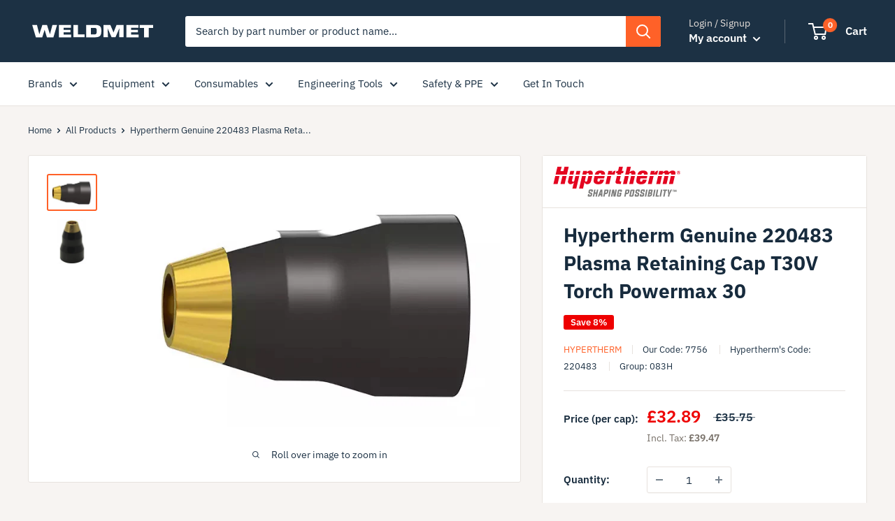

--- FILE ---
content_type: text/html; charset=utf-8
request_url: https://shop.weldmet.co.uk/products/7756
body_size: 31416
content:
<!doctype html>

<html class="no-js" lang="en">
  <head>
    <meta charset="utf-8">
    <meta name="viewport" content="width=device-width, initial-scale=1.0, height=device-height, minimum-scale=1.0, maximum-scale=5.0">
    <meta name="theme-color" content="#ff6128"><title>Hypertherm Genuine 220483 Plasma Retaining Cap T30V Torch Powermax 30 
        
</title><link rel="canonical" href="https://shop.weldmet.co.uk/products/7756"><link
        rel="shortcut icon"
        href="//shop.weldmet.co.uk/cdn/shop/files/weldmet_23f8771a-3f37-4450-a8ad-23c4affe4e2f_96x96.png?v=1614292923"
        type="image/png"><link
      rel="preload"
      as="style"
      href="//shop.weldmet.co.uk/cdn/shop/t/4/assets/theme.css?v=52108577286592448251682067075">
    <link
      rel="preload"
      as="script"
      href="//shop.weldmet.co.uk/cdn/shop/t/4/assets/theme.min.js?v=116761201341942993531680797206">
    <link rel="preconnect" href="https://cdn.shopify.com">
    <link rel="preconnect" href="https://fonts.shopifycdn.com">
    <link rel="dns-prefetch" href="https://productreviews.shopifycdn.com">
    <link rel="dns-prefetch" href="https://ajax.googleapis.com">
    <link rel="dns-prefetch" href="https://maps.googleapis.com">
    <link rel="dns-prefetch" href="https://maps.gstatic.com">

    <!-- Google tag (gtag.js) -->
    <script async src="https://www.googletagmanager.com/gtag/js?id=AW-535312163"></script>
    <script>
      window.dataLayer = window.dataLayer || [];
      function gtag() {
        dataLayer.push(arguments);
      }
      gtag('js', new Date());

      gtag('config', 'AW-535312163');
    </script>

    <meta property="og:type" content="product">
  <meta property="og:title" content="Hypertherm Genuine 220483 Plasma Retaining Cap T30V Torch Powermax 30"><meta property="og:image" content="http://shop.weldmet.co.uk/cdn/shop/products/retaining-capt30vt45vm-15---45-a-244.jpg?v=1605288410">
    <meta property="og:image:secure_url" content="https://shop.weldmet.co.uk/cdn/shop/products/retaining-capt30vt45vm-15---45-a-244.jpg?v=1605288410">
    <meta property="og:image:width" content="600">
    <meta property="og:image:height" content="420"><meta property="product:price:amount" content="32.89">
  <meta property="product:price:currency" content="GBP"><meta property="og:url" content="https://shop.weldmet.co.uk/products/7756">
<meta property="og:site_name" content="Weldmet"><meta name="twitter:card" content="summary"><meta name="twitter:title" content="Hypertherm Genuine 220483 Plasma Retaining Cap T30V Torch Powermax 30">
  <meta name="twitter:description" content="">
  <meta name="twitter:image" content="https://shop.weldmet.co.uk/cdn/shop/products/retaining-capt30vt45vm-15---45-a-244_600x600_crop_center.jpg?v=1605288410">
    <link rel="preload" href="//shop.weldmet.co.uk/cdn/fonts/ibm_plex_sans/ibmplexsans_n7.a8d2465074d254d8c167d5599b02fc2f97912fc9.woff2" as="font" type="font/woff2" crossorigin>
<link rel="preload" href="//shop.weldmet.co.uk/cdn/fonts/ibm_plex_sans/ibmplexsans_n4.4633946c9236bd5cc5d0394ad07b807eb7ca1b32.woff2" as="font" type="font/woff2" crossorigin><link rel="preload" href="//shop.weldmet.co.uk/cdn/fonts/ibm_plex_sans/ibmplexsans_i7.25100a51254494cece6de9741984bfb7fb22bafb.woff2" as="font" type="font/woff2" crossorigin><link rel="preload" href="//shop.weldmet.co.uk/cdn/fonts/ibm_plex_sans/ibmplexsans_n7.a8d2465074d254d8c167d5599b02fc2f97912fc9.woff2" as="font" type="font/woff2" crossorigin><link rel="preload" href="//shop.weldmet.co.uk/cdn/fonts/ibm_plex_sans/ibmplexsans_i4.ef77720fc4c9ae616083d1ac737f976e4c15f75b.woff2" as="font" type="font/woff2" crossorigin><link rel="preload" href="//shop.weldmet.co.uk/cdn/fonts/ibm_plex_sans/ibmplexsans_i7.25100a51254494cece6de9741984bfb7fb22bafb.woff2" as="font" type="font/woff2" crossorigin><link rel="preload" href="//shop.weldmet.co.uk/cdn/fonts/ibm_plex_sans/ibmplexsans_n6.cfb7efcc4708d97b4883d9d89e924e81b54334c1.woff2" as="font" type="font/woff2" crossorigin><style>
  @font-face {
  font-family: "IBM Plex Sans";
  font-weight: 700;
  font-style: normal;
  font-display: fallback;
  src: url("//shop.weldmet.co.uk/cdn/fonts/ibm_plex_sans/ibmplexsans_n7.a8d2465074d254d8c167d5599b02fc2f97912fc9.woff2") format("woff2"),
       url("//shop.weldmet.co.uk/cdn/fonts/ibm_plex_sans/ibmplexsans_n7.75e7a78a86c7afd1eb5becd99b7802136f0ed528.woff") format("woff");
}

  @font-face {
  font-family: "IBM Plex Sans";
  font-weight: 400;
  font-style: normal;
  font-display: fallback;
  src: url("//shop.weldmet.co.uk/cdn/fonts/ibm_plex_sans/ibmplexsans_n4.4633946c9236bd5cc5d0394ad07b807eb7ca1b32.woff2") format("woff2"),
       url("//shop.weldmet.co.uk/cdn/fonts/ibm_plex_sans/ibmplexsans_n4.6c6923eb6151e62a09e8a1ff83eaa1ce2a563a30.woff") format("woff");
}

@font-face {
  font-family: "IBM Plex Sans";
  font-weight: 600;
  font-style: normal;
  font-display: fallback;
  src: url("//shop.weldmet.co.uk/cdn/fonts/ibm_plex_sans/ibmplexsans_n6.cfb7efcc4708d97b4883d9d89e924e81b54334c1.woff2") format("woff2"),
       url("//shop.weldmet.co.uk/cdn/fonts/ibm_plex_sans/ibmplexsans_n6.b56157147f51a11f7ba6c49b63ffcafb1da8eeea.woff") format("woff");
}

@font-face {
  font-family: "IBM Plex Sans";
  font-weight: 700;
  font-style: italic;
  font-display: fallback;
  src: url("//shop.weldmet.co.uk/cdn/fonts/ibm_plex_sans/ibmplexsans_i7.25100a51254494cece6de9741984bfb7fb22bafb.woff2") format("woff2"),
       url("//shop.weldmet.co.uk/cdn/fonts/ibm_plex_sans/ibmplexsans_i7.7da61352825d18bb0287d7bc79067d47efc4fdda.woff") format("woff");
}


  @font-face {
  font-family: "IBM Plex Sans";
  font-weight: 700;
  font-style: normal;
  font-display: fallback;
  src: url("//shop.weldmet.co.uk/cdn/fonts/ibm_plex_sans/ibmplexsans_n7.a8d2465074d254d8c167d5599b02fc2f97912fc9.woff2") format("woff2"),
       url("//shop.weldmet.co.uk/cdn/fonts/ibm_plex_sans/ibmplexsans_n7.75e7a78a86c7afd1eb5becd99b7802136f0ed528.woff") format("woff");
}

  @font-face {
  font-family: "IBM Plex Sans";
  font-weight: 400;
  font-style: italic;
  font-display: fallback;
  src: url("//shop.weldmet.co.uk/cdn/fonts/ibm_plex_sans/ibmplexsans_i4.ef77720fc4c9ae616083d1ac737f976e4c15f75b.woff2") format("woff2"),
       url("//shop.weldmet.co.uk/cdn/fonts/ibm_plex_sans/ibmplexsans_i4.76cc8914ac99481bd93e34f8998da7b57a578a71.woff") format("woff");
}

  @font-face {
  font-family: "IBM Plex Sans";
  font-weight: 700;
  font-style: italic;
  font-display: fallback;
  src: url("//shop.weldmet.co.uk/cdn/fonts/ibm_plex_sans/ibmplexsans_i7.25100a51254494cece6de9741984bfb7fb22bafb.woff2") format("woff2"),
       url("//shop.weldmet.co.uk/cdn/fonts/ibm_plex_sans/ibmplexsans_i7.7da61352825d18bb0287d7bc79067d47efc4fdda.woff") format("woff");
}


  :root {
    --default-text-font-size : 15px;
    --base-text-font-size    : 15px;
    --heading-font-family    : "IBM Plex Sans", sans-serif;
    --heading-font-weight    : 700;
    --heading-font-style     : normal;
    --text-font-family       : "IBM Plex Sans", sans-serif;
    --text-font-weight       : 400;
    --text-font-style        : normal;
    --text-font-bolder-weight: 600;
    --text-link-decoration   : underline;

    --text-color               : #1c3144;
    --text-color-rgb           : 28, 49, 68;
    --heading-color            : #172b3d;
    --border-color             : #e7e2de;
    --border-color-rgb         : 231, 226, 222;
    --form-border-color        : #dcd5cf;
    --accent-color             : #ff6128;
    --accent-color-rgb         : 255, 97, 40;
    --link-color               : #ff6128;
    --link-color-hover         : #da3a00;
    --background               : #f7f4f2;
    --secondary-background     : #ffffff;
    --secondary-background-rgb : 255, 255, 255;
    --accent-background        : rgba(255, 97, 40, 0.08);

    --error-color       : #f71b1b;
    --error-background  : rgba(247, 27, 27, 0.07);
    --success-color     : #48b448;
    --success-background: rgba(72, 180, 72, 0.11);

    --primary-button-background      : #ff6128;
    --primary-button-background-rgb  : 255, 97, 40;
    --primary-button-text-color      : #ffffff;
    --secondary-button-background    : #e6ecf1;
    --secondary-button-background-rgb: 230, 236, 241;
    --secondary-button-text-color    : #0e1922;

    --header-background      : #1c3144;
    --header-text-color      : #ffffff;
    --header-light-text-color: #e9e2dd;
    --header-border-color    : rgba(233, 226, 221, 0.3);
    --header-accent-color    : #ff6128;

    --flickity-arrow-color: #bcaea3;--product-on-sale-accent           : #ee0000;
    --product-on-sale-accent-rgb       : 238, 0, 0;
    --product-on-sale-color            : #ffffff;
    --product-in-stock-color           : #008a00;
    --product-low-stock-color          : #ee0000;
    --product-sold-out-color           : #d1d1d4;
    --product-custom-label-1-background: #ff6128;
    --product-custom-label-1-color     : #ffffff;
    --product-custom-label-2-background: #a95ebe;
    --product-custom-label-2-color     : #ffffff;
    --product-review-star-color        : #ffb647;

    --mobile-container-gutter : 20px;
    --desktop-container-gutter: 40px;
  }
</style>

<script>
  // IE11 does not have support for CSS variables, so we have to polyfill them
  if (!(((window || {}).CSS || {}).supports && window.CSS.supports('(--a: 0)'))) {
    const script = document.createElement('script');
    script.type = 'text/javascript';
    script.src = 'https://cdn.jsdelivr.net/npm/css-vars-ponyfill@2';
    script.onload = function() {
      cssVars({});
    };

    document.getElementsByTagName('head')[0].appendChild(script);
  }
</script>

    <script>window.performance && window.performance.mark && window.performance.mark('shopify.content_for_header.start');</script><meta id="shopify-digital-wallet" name="shopify-digital-wallet" content="/45847675042/digital_wallets/dialog">
<meta name="shopify-checkout-api-token" content="a10daba337905c54e01303256694def5">
<meta id="in-context-paypal-metadata" data-shop-id="45847675042" data-venmo-supported="false" data-environment="production" data-locale="en_US" data-paypal-v4="true" data-currency="GBP">
<link rel="alternate" type="application/json+oembed" href="https://shop.weldmet.co.uk/products/7756.oembed">
<script async="async" src="/checkouts/internal/preloads.js?locale=en-GB"></script>
<script id="apple-pay-shop-capabilities" type="application/json">{"shopId":45847675042,"countryCode":"GB","currencyCode":"GBP","merchantCapabilities":["supports3DS"],"merchantId":"gid:\/\/shopify\/Shop\/45847675042","merchantName":"Weldmet","requiredBillingContactFields":["postalAddress","email","phone"],"requiredShippingContactFields":["postalAddress","email","phone"],"shippingType":"shipping","supportedNetworks":["visa","maestro","masterCard"],"total":{"type":"pending","label":"Weldmet","amount":"1.00"},"shopifyPaymentsEnabled":true,"supportsSubscriptions":true}</script>
<script id="shopify-features" type="application/json">{"accessToken":"a10daba337905c54e01303256694def5","betas":["rich-media-storefront-analytics"],"domain":"shop.weldmet.co.uk","predictiveSearch":true,"shopId":45847675042,"locale":"en"}</script>
<script>var Shopify = Shopify || {};
Shopify.shop = "weldmet.myshopify.com";
Shopify.locale = "en";
Shopify.currency = {"active":"GBP","rate":"1.0"};
Shopify.country = "GB";
Shopify.theme = {"name":"weldify\/main","id":130202566818,"schema_name":"Warehouse","schema_version":"1.15.1","theme_store_id":null,"role":"main"};
Shopify.theme.handle = "null";
Shopify.theme.style = {"id":null,"handle":null};
Shopify.cdnHost = "shop.weldmet.co.uk/cdn";
Shopify.routes = Shopify.routes || {};
Shopify.routes.root = "/";</script>
<script type="module">!function(o){(o.Shopify=o.Shopify||{}).modules=!0}(window);</script>
<script>!function(o){function n(){var o=[];function n(){o.push(Array.prototype.slice.apply(arguments))}return n.q=o,n}var t=o.Shopify=o.Shopify||{};t.loadFeatures=n(),t.autoloadFeatures=n()}(window);</script>
<script id="shop-js-analytics" type="application/json">{"pageType":"product"}</script>
<script defer="defer" async type="module" src="//shop.weldmet.co.uk/cdn/shopifycloud/shop-js/modules/v2/client.init-shop-cart-sync_BdyHc3Nr.en.esm.js"></script>
<script defer="defer" async type="module" src="//shop.weldmet.co.uk/cdn/shopifycloud/shop-js/modules/v2/chunk.common_Daul8nwZ.esm.js"></script>
<script type="module">
  await import("//shop.weldmet.co.uk/cdn/shopifycloud/shop-js/modules/v2/client.init-shop-cart-sync_BdyHc3Nr.en.esm.js");
await import("//shop.weldmet.co.uk/cdn/shopifycloud/shop-js/modules/v2/chunk.common_Daul8nwZ.esm.js");

  window.Shopify.SignInWithShop?.initShopCartSync?.({"fedCMEnabled":true,"windoidEnabled":true});

</script>
<script>(function() {
  var isLoaded = false;
  function asyncLoad() {
    if (isLoaded) return;
    isLoaded = true;
    var urls = ["https:\/\/client.crisp.chat\/l\/8471d05e-43ac-4ec2-ab08-22f187359955.js?shop=weldmet.myshopify.com"];
    for (var i = 0; i < urls.length; i++) {
      var s = document.createElement('script');
      s.type = 'text/javascript';
      s.async = true;
      s.src = urls[i];
      var x = document.getElementsByTagName('script')[0];
      x.parentNode.insertBefore(s, x);
    }
  };
  if(window.attachEvent) {
    window.attachEvent('onload', asyncLoad);
  } else {
    window.addEventListener('load', asyncLoad, false);
  }
})();</script>
<script id="__st">var __st={"a":45847675042,"offset":0,"reqid":"78ed7151-ae1d-4b4e-9959-f249cfb0357a-1769025754","pageurl":"shop.weldmet.co.uk\/products\/7756","u":"32d4a74d4204","p":"product","rtyp":"product","rid":5798276497570};</script>
<script>window.ShopifyPaypalV4VisibilityTracking = true;</script>
<script id="captcha-bootstrap">!function(){'use strict';const t='contact',e='account',n='new_comment',o=[[t,t],['blogs',n],['comments',n],[t,'customer']],c=[[e,'customer_login'],[e,'guest_login'],[e,'recover_customer_password'],[e,'create_customer']],r=t=>t.map((([t,e])=>`form[action*='/${t}']:not([data-nocaptcha='true']) input[name='form_type'][value='${e}']`)).join(','),a=t=>()=>t?[...document.querySelectorAll(t)].map((t=>t.form)):[];function s(){const t=[...o],e=r(t);return a(e)}const i='password',u='form_key',d=['recaptcha-v3-token','g-recaptcha-response','h-captcha-response',i],f=()=>{try{return window.sessionStorage}catch{return}},m='__shopify_v',_=t=>t.elements[u];function p(t,e,n=!1){try{const o=window.sessionStorage,c=JSON.parse(o.getItem(e)),{data:r}=function(t){const{data:e,action:n}=t;return t[m]||n?{data:e,action:n}:{data:t,action:n}}(c);for(const[e,n]of Object.entries(r))t.elements[e]&&(t.elements[e].value=n);n&&o.removeItem(e)}catch(o){console.error('form repopulation failed',{error:o})}}const l='form_type',E='cptcha';function T(t){t.dataset[E]=!0}const w=window,h=w.document,L='Shopify',v='ce_forms',y='captcha';let A=!1;((t,e)=>{const n=(g='f06e6c50-85a8-45c8-87d0-21a2b65856fe',I='https://cdn.shopify.com/shopifycloud/storefront-forms-hcaptcha/ce_storefront_forms_captcha_hcaptcha.v1.5.2.iife.js',D={infoText:'Protected by hCaptcha',privacyText:'Privacy',termsText:'Terms'},(t,e,n)=>{const o=w[L][v],c=o.bindForm;if(c)return c(t,g,e,D).then(n);var r;o.q.push([[t,g,e,D],n]),r=I,A||(h.body.append(Object.assign(h.createElement('script'),{id:'captcha-provider',async:!0,src:r})),A=!0)});var g,I,D;w[L]=w[L]||{},w[L][v]=w[L][v]||{},w[L][v].q=[],w[L][y]=w[L][y]||{},w[L][y].protect=function(t,e){n(t,void 0,e),T(t)},Object.freeze(w[L][y]),function(t,e,n,w,h,L){const[v,y,A,g]=function(t,e,n){const i=e?o:[],u=t?c:[],d=[...i,...u],f=r(d),m=r(i),_=r(d.filter((([t,e])=>n.includes(e))));return[a(f),a(m),a(_),s()]}(w,h,L),I=t=>{const e=t.target;return e instanceof HTMLFormElement?e:e&&e.form},D=t=>v().includes(t);t.addEventListener('submit',(t=>{const e=I(t);if(!e)return;const n=D(e)&&!e.dataset.hcaptchaBound&&!e.dataset.recaptchaBound,o=_(e),c=g().includes(e)&&(!o||!o.value);(n||c)&&t.preventDefault(),c&&!n&&(function(t){try{if(!f())return;!function(t){const e=f();if(!e)return;const n=_(t);if(!n)return;const o=n.value;o&&e.removeItem(o)}(t);const e=Array.from(Array(32),(()=>Math.random().toString(36)[2])).join('');!function(t,e){_(t)||t.append(Object.assign(document.createElement('input'),{type:'hidden',name:u})),t.elements[u].value=e}(t,e),function(t,e){const n=f();if(!n)return;const o=[...t.querySelectorAll(`input[type='${i}']`)].map((({name:t})=>t)),c=[...d,...o],r={};for(const[a,s]of new FormData(t).entries())c.includes(a)||(r[a]=s);n.setItem(e,JSON.stringify({[m]:1,action:t.action,data:r}))}(t,e)}catch(e){console.error('failed to persist form',e)}}(e),e.submit())}));const S=(t,e)=>{t&&!t.dataset[E]&&(n(t,e.some((e=>e===t))),T(t))};for(const o of['focusin','change'])t.addEventListener(o,(t=>{const e=I(t);D(e)&&S(e,y())}));const B=e.get('form_key'),M=e.get(l),P=B&&M;t.addEventListener('DOMContentLoaded',(()=>{const t=y();if(P)for(const e of t)e.elements[l].value===M&&p(e,B);[...new Set([...A(),...v().filter((t=>'true'===t.dataset.shopifyCaptcha))])].forEach((e=>S(e,t)))}))}(h,new URLSearchParams(w.location.search),n,t,e,['guest_login'])})(!0,!0)}();</script>
<script integrity="sha256-4kQ18oKyAcykRKYeNunJcIwy7WH5gtpwJnB7kiuLZ1E=" data-source-attribution="shopify.loadfeatures" defer="defer" src="//shop.weldmet.co.uk/cdn/shopifycloud/storefront/assets/storefront/load_feature-a0a9edcb.js" crossorigin="anonymous"></script>
<script data-source-attribution="shopify.dynamic_checkout.dynamic.init">var Shopify=Shopify||{};Shopify.PaymentButton=Shopify.PaymentButton||{isStorefrontPortableWallets:!0,init:function(){window.Shopify.PaymentButton.init=function(){};var t=document.createElement("script");t.src="https://shop.weldmet.co.uk/cdn/shopifycloud/portable-wallets/latest/portable-wallets.en.js",t.type="module",document.head.appendChild(t)}};
</script>
<script data-source-attribution="shopify.dynamic_checkout.buyer_consent">
  function portableWalletsHideBuyerConsent(e){var t=document.getElementById("shopify-buyer-consent"),n=document.getElementById("shopify-subscription-policy-button");t&&n&&(t.classList.add("hidden"),t.setAttribute("aria-hidden","true"),n.removeEventListener("click",e))}function portableWalletsShowBuyerConsent(e){var t=document.getElementById("shopify-buyer-consent"),n=document.getElementById("shopify-subscription-policy-button");t&&n&&(t.classList.remove("hidden"),t.removeAttribute("aria-hidden"),n.addEventListener("click",e))}window.Shopify?.PaymentButton&&(window.Shopify.PaymentButton.hideBuyerConsent=portableWalletsHideBuyerConsent,window.Shopify.PaymentButton.showBuyerConsent=portableWalletsShowBuyerConsent);
</script>
<script data-source-attribution="shopify.dynamic_checkout.cart.bootstrap">document.addEventListener("DOMContentLoaded",(function(){function t(){return document.querySelector("shopify-accelerated-checkout-cart, shopify-accelerated-checkout")}if(t())Shopify.PaymentButton.init();else{new MutationObserver((function(e,n){t()&&(Shopify.PaymentButton.init(),n.disconnect())})).observe(document.body,{childList:!0,subtree:!0})}}));
</script>
<link id="shopify-accelerated-checkout-styles" rel="stylesheet" media="screen" href="https://shop.weldmet.co.uk/cdn/shopifycloud/portable-wallets/latest/accelerated-checkout-backwards-compat.css" crossorigin="anonymous">
<style id="shopify-accelerated-checkout-cart">
        #shopify-buyer-consent {
  margin-top: 1em;
  display: inline-block;
  width: 100%;
}

#shopify-buyer-consent.hidden {
  display: none;
}

#shopify-subscription-policy-button {
  background: none;
  border: none;
  padding: 0;
  text-decoration: underline;
  font-size: inherit;
  cursor: pointer;
}

#shopify-subscription-policy-button::before {
  box-shadow: none;
}

      </style>

<script>window.performance && window.performance.mark && window.performance.mark('shopify.content_for_header.end');</script>

    <link rel="stylesheet" href="//shop.weldmet.co.uk/cdn/shop/t/4/assets/theme.css?v=52108577286592448251682067075">
    <link rel="stylesheet" href="//shop.weldmet.co.uk/cdn/shop/t/4/assets/tailwind.css?v=64155608460124347741754595112">

    <script src="https://kit.fontawesome.com/225e38861d.js" crossorigin="anonymous"></script>

      
  <script type="application/ld+json">
  {
    "@context": "http://schema.org",
    "@type": "Product",
    "offers": [{
          "@type": "Offer",
          "name": "Default Title",
          "availability":"https://schema.org/InStock",
          "price": 32.89,
          "priceCurrency": "GBP",
          "priceValidUntil": "2026-01-31","sku": "7756","url": "/products/7756?variant=43263402148002"
        }
],
    "brand": {
      "name": "Hypertherm"
    },
    "name": "Hypertherm Genuine 220483 Plasma Retaining Cap T30V Torch Powermax 30",
    "description": "",
    "category": "Plasma Hypertherm spares (083H)",
    "url": "/products/7756",
    "sku": "7756",
    "image": {
      "@type": "ImageObject",
      "url": "https://shop.weldmet.co.uk/cdn/shop/products/retaining-capt30vt45vm-15---45-a-244_1024x.jpg?v=1605288410",
      "image": "https://shop.weldmet.co.uk/cdn/shop/products/retaining-capt30vt45vm-15---45-a-244_1024x.jpg?v=1605288410",
      "name": "Hypertherm Genuine 220483 Plasma Retaining Cap T30V Torch Powermax 30 [7756]",
      "width": "1024",
      "height": "1024"
    }
  }
  </script>



  <script type="application/ld+json">
  {
    "@context": "http://schema.org",
    "@type": "BreadcrumbList",
  "itemListElement": [{
      "@type": "ListItem",
      "position": 1,
      "name": "Home",
      "item": "https://shop.weldmet.co.uk"
    },{
          "@type": "ListItem",
          "position": 2,
          "name": "Hypertherm Genuine 220483 Plasma Retaining Cap T30V Torch Powermax 30",
          "item": "https://shop.weldmet.co.uk/products/7756"
        }]
  }
  </script>


      <script>
        // This allows to expose several variables to the global scope, to be used in scripts
        window.theme = {
          pageType: "product",
          cartCount: 0,
          moneyFormat: "£{{amount}}",
          moneyWithCurrencyFormat: "£{{amount}} GBP",
          showDiscount:true
          ,
          discountMode: "percentage",
          searchMode: "product",
          cartType: "drawer"
        };

        window.routes = {
          rootUrl: "\/",
          cartUrl: "\/cart",
          cartAddUrl: "\/cart\/add",
          cartChangeUrl: "\/cart\/change",
          searchUrl: "\/search",
          productRecommendationsUrl: "\/recommendations\/products"
        };

        window.languages = {
          collectionOnSaleLabel: "Save {{savings}}",
          productFormUnavailable: "Unavailable",
          productFormAddToCart:
            "Add to cart"
          ,
          productFormSoldOut: "Sold out",
          shippingEstimatorNoResults: "No shipping could be found for your address.",
          shippingEstimatorOneResult: "There is one shipping rate for your address:",
          shippingEstimatorMultipleResults: "There are {{count}} shipping rates for your address:",
          shippingEstimatorErrors: "There are some errors:"
        };

        window.lazySizesConfig = {
          loadHidden: false,
          hFac: 0.8,
          expFactor: 3,
          customMedia: {
            '--phone': '(max-width: 640px)',
            '--tablet': '(min-width: 641px) and (max-width: 1023px)',
            '--lap': '(min-width: 1024px)'
          }
        };

        document.documentElement.className = document.documentElement.className.replace('no-js', 'js');
      </script><script src="https://cdn.jsdelivr.net/npm/litepicker@2.0.11/dist/bundle.js" defer></script><script src="//unpkg.com/alpinejs" defer></script>
      <script src="//shop.weldmet.co.uk/cdn/shop/t/4/assets/theme.min.js?v=116761201341942993531680797206" defer></script>
      <script src="//shop.weldmet.co.uk/cdn/shop/t/4/assets/custom.js?v=33169158364536293951659193278" defer></script><script>
          (function() {
            window.onpageshow = function() {

// We force re-freshing the cart content onpageshow, as most browsers will serve a cache copy when hitting the
// back button, which cause staled data
              document.documentElement.dispatchEvent(new CustomEvent('cart:refresh', {
                bubbles: true,
                detail: {
                  scrollToTop: false
                }
              }));
            };
          })();
        </script><!-- PriceSpider Pixel Implementation -->
      <script async src="//cdn.pricespider.com/pathinsights/ps-pi-ps.min.js"></script>
      <script>
        var pSgetUrlParameter = function(name) {
          name = name.replace(/[\[]/, '\\[').replace(/[\]]/, '\\]');
          var regex = new RegExp('[\\?&]' + name + '=([^&#]*)');
          var results = regex.exec(location.search);
          return results === null
            ? ''
            : decodeURIComponent(results[1].replace(/\+/g, ' '));
        };
        var pSsetCookie = function(value) {
          pswtb.purchaseTracking.setCookie(value);
          document.cookie = "pswtb.psrid=" + value;
        }
      </script>

      <!-- PriceSpider end -->
    <link href="https://monorail-edge.shopifysvc.com" rel="dns-prefetch">
<script>(function(){if ("sendBeacon" in navigator && "performance" in window) {try {var session_token_from_headers = performance.getEntriesByType('navigation')[0].serverTiming.find(x => x.name == '_s').description;} catch {var session_token_from_headers = undefined;}var session_cookie_matches = document.cookie.match(/_shopify_s=([^;]*)/);var session_token_from_cookie = session_cookie_matches && session_cookie_matches.length === 2 ? session_cookie_matches[1] : "";var session_token = session_token_from_headers || session_token_from_cookie || "";function handle_abandonment_event(e) {var entries = performance.getEntries().filter(function(entry) {return /monorail-edge.shopifysvc.com/.test(entry.name);});if (!window.abandonment_tracked && entries.length === 0) {window.abandonment_tracked = true;var currentMs = Date.now();var navigation_start = performance.timing.navigationStart;var payload = {shop_id: 45847675042,url: window.location.href,navigation_start,duration: currentMs - navigation_start,session_token,page_type: "product"};window.navigator.sendBeacon("https://monorail-edge.shopifysvc.com/v1/produce", JSON.stringify({schema_id: "online_store_buyer_site_abandonment/1.1",payload: payload,metadata: {event_created_at_ms: currentMs,event_sent_at_ms: currentMs}}));}}window.addEventListener('pagehide', handle_abandonment_event);}}());</script>
<script id="web-pixels-manager-setup">(function e(e,d,r,n,o){if(void 0===o&&(o={}),!Boolean(null===(a=null===(i=window.Shopify)||void 0===i?void 0:i.analytics)||void 0===a?void 0:a.replayQueue)){var i,a;window.Shopify=window.Shopify||{};var t=window.Shopify;t.analytics=t.analytics||{};var s=t.analytics;s.replayQueue=[],s.publish=function(e,d,r){return s.replayQueue.push([e,d,r]),!0};try{self.performance.mark("wpm:start")}catch(e){}var l=function(){var e={modern:/Edge?\/(1{2}[4-9]|1[2-9]\d|[2-9]\d{2}|\d{4,})\.\d+(\.\d+|)|Firefox\/(1{2}[4-9]|1[2-9]\d|[2-9]\d{2}|\d{4,})\.\d+(\.\d+|)|Chrom(ium|e)\/(9{2}|\d{3,})\.\d+(\.\d+|)|(Maci|X1{2}).+ Version\/(15\.\d+|(1[6-9]|[2-9]\d|\d{3,})\.\d+)([,.]\d+|)( \(\w+\)|)( Mobile\/\w+|) Safari\/|Chrome.+OPR\/(9{2}|\d{3,})\.\d+\.\d+|(CPU[ +]OS|iPhone[ +]OS|CPU[ +]iPhone|CPU IPhone OS|CPU iPad OS)[ +]+(15[._]\d+|(1[6-9]|[2-9]\d|\d{3,})[._]\d+)([._]\d+|)|Android:?[ /-](13[3-9]|1[4-9]\d|[2-9]\d{2}|\d{4,})(\.\d+|)(\.\d+|)|Android.+Firefox\/(13[5-9]|1[4-9]\d|[2-9]\d{2}|\d{4,})\.\d+(\.\d+|)|Android.+Chrom(ium|e)\/(13[3-9]|1[4-9]\d|[2-9]\d{2}|\d{4,})\.\d+(\.\d+|)|SamsungBrowser\/([2-9]\d|\d{3,})\.\d+/,legacy:/Edge?\/(1[6-9]|[2-9]\d|\d{3,})\.\d+(\.\d+|)|Firefox\/(5[4-9]|[6-9]\d|\d{3,})\.\d+(\.\d+|)|Chrom(ium|e)\/(5[1-9]|[6-9]\d|\d{3,})\.\d+(\.\d+|)([\d.]+$|.*Safari\/(?![\d.]+ Edge\/[\d.]+$))|(Maci|X1{2}).+ Version\/(10\.\d+|(1[1-9]|[2-9]\d|\d{3,})\.\d+)([,.]\d+|)( \(\w+\)|)( Mobile\/\w+|) Safari\/|Chrome.+OPR\/(3[89]|[4-9]\d|\d{3,})\.\d+\.\d+|(CPU[ +]OS|iPhone[ +]OS|CPU[ +]iPhone|CPU IPhone OS|CPU iPad OS)[ +]+(10[._]\d+|(1[1-9]|[2-9]\d|\d{3,})[._]\d+)([._]\d+|)|Android:?[ /-](13[3-9]|1[4-9]\d|[2-9]\d{2}|\d{4,})(\.\d+|)(\.\d+|)|Mobile Safari.+OPR\/([89]\d|\d{3,})\.\d+\.\d+|Android.+Firefox\/(13[5-9]|1[4-9]\d|[2-9]\d{2}|\d{4,})\.\d+(\.\d+|)|Android.+Chrom(ium|e)\/(13[3-9]|1[4-9]\d|[2-9]\d{2}|\d{4,})\.\d+(\.\d+|)|Android.+(UC? ?Browser|UCWEB|U3)[ /]?(15\.([5-9]|\d{2,})|(1[6-9]|[2-9]\d|\d{3,})\.\d+)\.\d+|SamsungBrowser\/(5\.\d+|([6-9]|\d{2,})\.\d+)|Android.+MQ{2}Browser\/(14(\.(9|\d{2,})|)|(1[5-9]|[2-9]\d|\d{3,})(\.\d+|))(\.\d+|)|K[Aa][Ii]OS\/(3\.\d+|([4-9]|\d{2,})\.\d+)(\.\d+|)/},d=e.modern,r=e.legacy,n=navigator.userAgent;return n.match(d)?"modern":n.match(r)?"legacy":"unknown"}(),u="modern"===l?"modern":"legacy",c=(null!=n?n:{modern:"",legacy:""})[u],f=function(e){return[e.baseUrl,"/wpm","/b",e.hashVersion,"modern"===e.buildTarget?"m":"l",".js"].join("")}({baseUrl:d,hashVersion:r,buildTarget:u}),m=function(e){var d=e.version,r=e.bundleTarget,n=e.surface,o=e.pageUrl,i=e.monorailEndpoint;return{emit:function(e){var a=e.status,t=e.errorMsg,s=(new Date).getTime(),l=JSON.stringify({metadata:{event_sent_at_ms:s},events:[{schema_id:"web_pixels_manager_load/3.1",payload:{version:d,bundle_target:r,page_url:o,status:a,surface:n,error_msg:t},metadata:{event_created_at_ms:s}}]});if(!i)return console&&console.warn&&console.warn("[Web Pixels Manager] No Monorail endpoint provided, skipping logging."),!1;try{return self.navigator.sendBeacon.bind(self.navigator)(i,l)}catch(e){}var u=new XMLHttpRequest;try{return u.open("POST",i,!0),u.setRequestHeader("Content-Type","text/plain"),u.send(l),!0}catch(e){return console&&console.warn&&console.warn("[Web Pixels Manager] Got an unhandled error while logging to Monorail."),!1}}}}({version:r,bundleTarget:l,surface:e.surface,pageUrl:self.location.href,monorailEndpoint:e.monorailEndpoint});try{o.browserTarget=l,function(e){var d=e.src,r=e.async,n=void 0===r||r,o=e.onload,i=e.onerror,a=e.sri,t=e.scriptDataAttributes,s=void 0===t?{}:t,l=document.createElement("script"),u=document.querySelector("head"),c=document.querySelector("body");if(l.async=n,l.src=d,a&&(l.integrity=a,l.crossOrigin="anonymous"),s)for(var f in s)if(Object.prototype.hasOwnProperty.call(s,f))try{l.dataset[f]=s[f]}catch(e){}if(o&&l.addEventListener("load",o),i&&l.addEventListener("error",i),u)u.appendChild(l);else{if(!c)throw new Error("Did not find a head or body element to append the script");c.appendChild(l)}}({src:f,async:!0,onload:function(){if(!function(){var e,d;return Boolean(null===(d=null===(e=window.Shopify)||void 0===e?void 0:e.analytics)||void 0===d?void 0:d.initialized)}()){var d=window.webPixelsManager.init(e)||void 0;if(d){var r=window.Shopify.analytics;r.replayQueue.forEach((function(e){var r=e[0],n=e[1],o=e[2];d.publishCustomEvent(r,n,o)})),r.replayQueue=[],r.publish=d.publishCustomEvent,r.visitor=d.visitor,r.initialized=!0}}},onerror:function(){return m.emit({status:"failed",errorMsg:"".concat(f," has failed to load")})},sri:function(e){var d=/^sha384-[A-Za-z0-9+/=]+$/;return"string"==typeof e&&d.test(e)}(c)?c:"",scriptDataAttributes:o}),m.emit({status:"loading"})}catch(e){m.emit({status:"failed",errorMsg:(null==e?void 0:e.message)||"Unknown error"})}}})({shopId: 45847675042,storefrontBaseUrl: "https://shop.weldmet.co.uk",extensionsBaseUrl: "https://extensions.shopifycdn.com/cdn/shopifycloud/web-pixels-manager",monorailEndpoint: "https://monorail-edge.shopifysvc.com/unstable/produce_batch",surface: "storefront-renderer",enabledBetaFlags: ["2dca8a86"],webPixelsConfigList: [{"id":"shopify-app-pixel","configuration":"{}","eventPayloadVersion":"v1","runtimeContext":"STRICT","scriptVersion":"0450","apiClientId":"shopify-pixel","type":"APP","privacyPurposes":["ANALYTICS","MARKETING"]},{"id":"shopify-custom-pixel","eventPayloadVersion":"v1","runtimeContext":"LAX","scriptVersion":"0450","apiClientId":"shopify-pixel","type":"CUSTOM","privacyPurposes":["ANALYTICS","MARKETING"]}],isMerchantRequest: false,initData: {"shop":{"name":"Weldmet","paymentSettings":{"currencyCode":"GBP"},"myshopifyDomain":"weldmet.myshopify.com","countryCode":"GB","storefrontUrl":"https:\/\/shop.weldmet.co.uk"},"customer":null,"cart":null,"checkout":null,"productVariants":[{"price":{"amount":32.89,"currencyCode":"GBP"},"product":{"title":"Hypertherm Genuine 220483 Plasma Retaining Cap T30V Torch Powermax 30 [7756]","vendor":"Hypertherm","id":"5798276497570","untranslatedTitle":"Hypertherm Genuine 220483 Plasma Retaining Cap T30V Torch Powermax 30 [7756]","url":"\/products\/7756","type":"Plasma Hypertherm spares (083H)"},"id":"43263402148002","image":{"src":"\/\/shop.weldmet.co.uk\/cdn\/shop\/products\/retaining-capt30vt45vm-15---45-a-244.jpg?v=1605288410"},"sku":"7756","title":"Default Title","untranslatedTitle":"Default Title"}],"purchasingCompany":null},},"https://shop.weldmet.co.uk/cdn","fcfee988w5aeb613cpc8e4bc33m6693e112",{"modern":"","legacy":""},{"shopId":"45847675042","storefrontBaseUrl":"https:\/\/shop.weldmet.co.uk","extensionBaseUrl":"https:\/\/extensions.shopifycdn.com\/cdn\/shopifycloud\/web-pixels-manager","surface":"storefront-renderer","enabledBetaFlags":"[\"2dca8a86\"]","isMerchantRequest":"false","hashVersion":"fcfee988w5aeb613cpc8e4bc33m6693e112","publish":"custom","events":"[[\"page_viewed\",{}],[\"product_viewed\",{\"productVariant\":{\"price\":{\"amount\":32.89,\"currencyCode\":\"GBP\"},\"product\":{\"title\":\"Hypertherm Genuine 220483 Plasma Retaining Cap T30V Torch Powermax 30 [7756]\",\"vendor\":\"Hypertherm\",\"id\":\"5798276497570\",\"untranslatedTitle\":\"Hypertherm Genuine 220483 Plasma Retaining Cap T30V Torch Powermax 30 [7756]\",\"url\":\"\/products\/7756\",\"type\":\"Plasma Hypertherm spares (083H)\"},\"id\":\"43263402148002\",\"image\":{\"src\":\"\/\/shop.weldmet.co.uk\/cdn\/shop\/products\/retaining-capt30vt45vm-15---45-a-244.jpg?v=1605288410\"},\"sku\":\"7756\",\"title\":\"Default Title\",\"untranslatedTitle\":\"Default Title\"}}]]"});</script><script>
  window.ShopifyAnalytics = window.ShopifyAnalytics || {};
  window.ShopifyAnalytics.meta = window.ShopifyAnalytics.meta || {};
  window.ShopifyAnalytics.meta.currency = 'GBP';
  var meta = {"product":{"id":5798276497570,"gid":"gid:\/\/shopify\/Product\/5798276497570","vendor":"Hypertherm","type":"Plasma Hypertherm spares (083H)","handle":"7756","variants":[{"id":43263402148002,"price":3289,"name":"Hypertherm Genuine 220483 Plasma Retaining Cap T30V Torch Powermax 30 [7756]","public_title":null,"sku":"7756"}],"remote":false},"page":{"pageType":"product","resourceType":"product","resourceId":5798276497570,"requestId":"78ed7151-ae1d-4b4e-9959-f249cfb0357a-1769025754"}};
  for (var attr in meta) {
    window.ShopifyAnalytics.meta[attr] = meta[attr];
  }
</script>
<script class="analytics">
  (function () {
    var customDocumentWrite = function(content) {
      var jquery = null;

      if (window.jQuery) {
        jquery = window.jQuery;
      } else if (window.Checkout && window.Checkout.$) {
        jquery = window.Checkout.$;
      }

      if (jquery) {
        jquery('body').append(content);
      }
    };

    var hasLoggedConversion = function(token) {
      if (token) {
        return document.cookie.indexOf('loggedConversion=' + token) !== -1;
      }
      return false;
    }

    var setCookieIfConversion = function(token) {
      if (token) {
        var twoMonthsFromNow = new Date(Date.now());
        twoMonthsFromNow.setMonth(twoMonthsFromNow.getMonth() + 2);

        document.cookie = 'loggedConversion=' + token + '; expires=' + twoMonthsFromNow;
      }
    }

    var trekkie = window.ShopifyAnalytics.lib = window.trekkie = window.trekkie || [];
    if (trekkie.integrations) {
      return;
    }
    trekkie.methods = [
      'identify',
      'page',
      'ready',
      'track',
      'trackForm',
      'trackLink'
    ];
    trekkie.factory = function(method) {
      return function() {
        var args = Array.prototype.slice.call(arguments);
        args.unshift(method);
        trekkie.push(args);
        return trekkie;
      };
    };
    for (var i = 0; i < trekkie.methods.length; i++) {
      var key = trekkie.methods[i];
      trekkie[key] = trekkie.factory(key);
    }
    trekkie.load = function(config) {
      trekkie.config = config || {};
      trekkie.config.initialDocumentCookie = document.cookie;
      var first = document.getElementsByTagName('script')[0];
      var script = document.createElement('script');
      script.type = 'text/javascript';
      script.onerror = function(e) {
        var scriptFallback = document.createElement('script');
        scriptFallback.type = 'text/javascript';
        scriptFallback.onerror = function(error) {
                var Monorail = {
      produce: function produce(monorailDomain, schemaId, payload) {
        var currentMs = new Date().getTime();
        var event = {
          schema_id: schemaId,
          payload: payload,
          metadata: {
            event_created_at_ms: currentMs,
            event_sent_at_ms: currentMs
          }
        };
        return Monorail.sendRequest("https://" + monorailDomain + "/v1/produce", JSON.stringify(event));
      },
      sendRequest: function sendRequest(endpointUrl, payload) {
        // Try the sendBeacon API
        if (window && window.navigator && typeof window.navigator.sendBeacon === 'function' && typeof window.Blob === 'function' && !Monorail.isIos12()) {
          var blobData = new window.Blob([payload], {
            type: 'text/plain'
          });

          if (window.navigator.sendBeacon(endpointUrl, blobData)) {
            return true;
          } // sendBeacon was not successful

        } // XHR beacon

        var xhr = new XMLHttpRequest();

        try {
          xhr.open('POST', endpointUrl);
          xhr.setRequestHeader('Content-Type', 'text/plain');
          xhr.send(payload);
        } catch (e) {
          console.log(e);
        }

        return false;
      },
      isIos12: function isIos12() {
        return window.navigator.userAgent.lastIndexOf('iPhone; CPU iPhone OS 12_') !== -1 || window.navigator.userAgent.lastIndexOf('iPad; CPU OS 12_') !== -1;
      }
    };
    Monorail.produce('monorail-edge.shopifysvc.com',
      'trekkie_storefront_load_errors/1.1',
      {shop_id: 45847675042,
      theme_id: 130202566818,
      app_name: "storefront",
      context_url: window.location.href,
      source_url: "//shop.weldmet.co.uk/cdn/s/trekkie.storefront.cd680fe47e6c39ca5d5df5f0a32d569bc48c0f27.min.js"});

        };
        scriptFallback.async = true;
        scriptFallback.src = '//shop.weldmet.co.uk/cdn/s/trekkie.storefront.cd680fe47e6c39ca5d5df5f0a32d569bc48c0f27.min.js';
        first.parentNode.insertBefore(scriptFallback, first);
      };
      script.async = true;
      script.src = '//shop.weldmet.co.uk/cdn/s/trekkie.storefront.cd680fe47e6c39ca5d5df5f0a32d569bc48c0f27.min.js';
      first.parentNode.insertBefore(script, first);
    };
    trekkie.load(
      {"Trekkie":{"appName":"storefront","development":false,"defaultAttributes":{"shopId":45847675042,"isMerchantRequest":null,"themeId":130202566818,"themeCityHash":"7266772373520795462","contentLanguage":"en","currency":"GBP","eventMetadataId":"1bcb16fb-f892-466d-8766-e3bb9bc28923"},"isServerSideCookieWritingEnabled":true,"monorailRegion":"shop_domain","enabledBetaFlags":["65f19447"]},"Session Attribution":{},"S2S":{"facebookCapiEnabled":false,"source":"trekkie-storefront-renderer","apiClientId":580111}}
    );

    var loaded = false;
    trekkie.ready(function() {
      if (loaded) return;
      loaded = true;

      window.ShopifyAnalytics.lib = window.trekkie;

      var originalDocumentWrite = document.write;
      document.write = customDocumentWrite;
      try { window.ShopifyAnalytics.merchantGoogleAnalytics.call(this); } catch(error) {};
      document.write = originalDocumentWrite;

      window.ShopifyAnalytics.lib.page(null,{"pageType":"product","resourceType":"product","resourceId":5798276497570,"requestId":"78ed7151-ae1d-4b4e-9959-f249cfb0357a-1769025754","shopifyEmitted":true});

      var match = window.location.pathname.match(/checkouts\/(.+)\/(thank_you|post_purchase)/)
      var token = match? match[1]: undefined;
      if (!hasLoggedConversion(token)) {
        setCookieIfConversion(token);
        window.ShopifyAnalytics.lib.track("Viewed Product",{"currency":"GBP","variantId":43263402148002,"productId":5798276497570,"productGid":"gid:\/\/shopify\/Product\/5798276497570","name":"Hypertherm Genuine 220483 Plasma Retaining Cap T30V Torch Powermax 30 [7756]","price":"32.89","sku":"7756","brand":"Hypertherm","variant":null,"category":"Plasma Hypertherm spares (083H)","nonInteraction":true,"remote":false},undefined,undefined,{"shopifyEmitted":true});
      window.ShopifyAnalytics.lib.track("monorail:\/\/trekkie_storefront_viewed_product\/1.1",{"currency":"GBP","variantId":43263402148002,"productId":5798276497570,"productGid":"gid:\/\/shopify\/Product\/5798276497570","name":"Hypertherm Genuine 220483 Plasma Retaining Cap T30V Torch Powermax 30 [7756]","price":"32.89","sku":"7756","brand":"Hypertherm","variant":null,"category":"Plasma Hypertherm spares (083H)","nonInteraction":true,"remote":false,"referer":"https:\/\/shop.weldmet.co.uk\/products\/7756"});
      }
    });


        var eventsListenerScript = document.createElement('script');
        eventsListenerScript.async = true;
        eventsListenerScript.src = "//shop.weldmet.co.uk/cdn/shopifycloud/storefront/assets/shop_events_listener-3da45d37.js";
        document.getElementsByTagName('head')[0].appendChild(eventsListenerScript);

})();</script>
  <script>
  if (!window.ga || (window.ga && typeof window.ga !== 'function')) {
    window.ga = function ga() {
      (window.ga.q = window.ga.q || []).push(arguments);
      if (window.Shopify && window.Shopify.analytics && typeof window.Shopify.analytics.publish === 'function') {
        window.Shopify.analytics.publish("ga_stub_called", {}, {sendTo: "google_osp_migration"});
      }
      console.error("Shopify's Google Analytics stub called with:", Array.from(arguments), "\nSee https://help.shopify.com/manual/promoting-marketing/pixels/pixel-migration#google for more information.");
    };
    if (window.Shopify && window.Shopify.analytics && typeof window.Shopify.analytics.publish === 'function') {
      window.Shopify.analytics.publish("ga_stub_initialized", {}, {sendTo: "google_osp_migration"});
    }
  }
</script>
<script
  defer
  src="https://shop.weldmet.co.uk/cdn/shopifycloud/perf-kit/shopify-perf-kit-3.0.4.min.js"
  data-application="storefront-renderer"
  data-shop-id="45847675042"
  data-render-region="gcp-us-east1"
  data-page-type="product"
  data-theme-instance-id="130202566818"
  data-theme-name="Warehouse"
  data-theme-version="1.15.1"
  data-monorail-region="shop_domain"
  data-resource-timing-sampling-rate="10"
  data-shs="true"
  data-shs-beacon="true"
  data-shs-export-with-fetch="true"
  data-shs-logs-sample-rate="1"
  data-shs-beacon-endpoint="https://shop.weldmet.co.uk/api/collect"
></script>
</head>

    <body class="warehouse--v1 features--animate-zoom template-product " data-instant-intensity="viewport">
      <a href="#main" class="visually-hidden skip-to-content">Skip to content</a>
      <span class="loading-bar"></span>

      <div id="shopify-section-announcement-bar" class="shopify-section"></div>
<div id="shopify-section-popups" class="shopify-section"><div data-section-id="popups" data-section-type="popups"></div>

</div>
<div id="shopify-section-header" class="shopify-section shopify-section__header"><section data-section-id="header" data-section-type="header" data-section-settings='{
  "navigationLayout": "inline",
  "desktopOpenTrigger": "hover",
  "useStickyHeader": false
}'>
  <header class="header header--inline header--search-expanded" role="banner">
    <div class="container">
      <div class="header__inner"><nav class="header__mobile-nav hidden-lap-and-up">
            <button class="header__mobile-nav-toggle icon-state touch-area" data-action="toggle-menu" aria-expanded="false" aria-haspopup="true" aria-controls="mobile-menu" aria-label="Open menu">
              <span class="icon-state__primary"><svg focusable="false" class="icon inline icon--hamburger-mobile" viewBox="0 0 20 16" role="presentation">
      <path d="M0 14h20v2H0v-2zM0 0h20v2H0V0zm0 7h20v2H0V7z" fill="currentColor" fill-rule="evenodd"></path>
    </svg></span>
              <span class="icon-state__secondary"><svg focusable="false" class="icon inline icon--close" viewBox="0 0 19 19" role="presentation">
      <path d="M9.1923882 8.39339828l7.7781745-7.7781746 1.4142136 1.41421357-7.7781746 7.77817459 7.7781746 7.77817456L16.9705627 19l-7.7781745-7.7781746L1.41421356 19 0 17.5857864l7.7781746-7.77817456L0 2.02943725 1.41421356.61522369 9.1923882 8.39339828z" fill="currentColor" fill-rule="evenodd"></path>
    </svg></span>
            </button><div id="mobile-menu" class="mobile-menu" aria-hidden="true"><svg focusable="false" class="icon inline icon--nav-triangle-borderless" viewBox="0 0 20 9" role="presentation">
      <path d="M.47108938 9c.2694725-.26871321.57077721-.56867841.90388257-.89986354C3.12384116 6.36134886 5.74788116 3.76338565 9.2467995.30653888c.4145057-.4095171 1.0844277-.40860098 1.4977971.00205122L19.4935156 9H.47108938z" fill="#ffffff"></path>
    </svg><div class="mobile-menu__inner">
    <div class="mobile-menu__panel">
      <div class="mobile-menu__section">
        <ul class="mobile-menu__nav" data-type="menu" role="list"><li class="mobile-menu__nav-item"><button class="mobile-menu__nav-link" data-type="menuitem" aria-haspopup="true" aria-expanded="false" aria-controls="mobile-panel-0" data-action="open-panel">Brands<svg focusable="false" class="icon inline icon--arrow-right" viewBox="0 0 8 12" role="presentation">
      <path stroke="currentColor" stroke-width="2" d="M2 2l4 4-4 4" fill="none" stroke-linecap="square"></path>
    </svg></button></li><li class="mobile-menu__nav-item"><button class="mobile-menu__nav-link" data-type="menuitem" aria-haspopup="true" aria-expanded="false" aria-controls="mobile-panel-1" data-action="open-panel">Equipment<svg focusable="false" class="icon inline icon--arrow-right" viewBox="0 0 8 12" role="presentation">
      <path stroke="currentColor" stroke-width="2" d="M2 2l4 4-4 4" fill="none" stroke-linecap="square"></path>
    </svg></button></li><li class="mobile-menu__nav-item"><button class="mobile-menu__nav-link" data-type="menuitem" aria-haspopup="true" aria-expanded="false" aria-controls="mobile-panel-2" data-action="open-panel">Consumables<svg focusable="false" class="icon inline icon--arrow-right" viewBox="0 0 8 12" role="presentation">
      <path stroke="currentColor" stroke-width="2" d="M2 2l4 4-4 4" fill="none" stroke-linecap="square"></path>
    </svg></button></li><li class="mobile-menu__nav-item"><button class="mobile-menu__nav-link" data-type="menuitem" aria-haspopup="true" aria-expanded="false" aria-controls="mobile-panel-3" data-action="open-panel">Engineering Tools<svg focusable="false" class="icon inline icon--arrow-right" viewBox="0 0 8 12" role="presentation">
      <path stroke="currentColor" stroke-width="2" d="M2 2l4 4-4 4" fill="none" stroke-linecap="square"></path>
    </svg></button></li><li class="mobile-menu__nav-item"><button class="mobile-menu__nav-link" data-type="menuitem" aria-haspopup="true" aria-expanded="false" aria-controls="mobile-panel-4" data-action="open-panel">Safety & PPE<svg focusable="false" class="icon inline icon--arrow-right" viewBox="0 0 8 12" role="presentation">
      <path stroke="currentColor" stroke-width="2" d="M2 2l4 4-4 4" fill="none" stroke-linecap="square"></path>
    </svg></button></li><li class="mobile-menu__nav-item"><a href="/pages/contact-us" class="mobile-menu__nav-link" data-type="menuitem">Get In Touch</a></li></ul>
      </div><div class="mobile-menu__section mobile-menu__section--loose">
          <p class="mobile-menu__section-title heading h5">Need help?</p><div class="mobile-menu__help-wrapper">
              <a href="tel:+44 1372 230456"><svg focusable="false" class="icon inline icon--bi-phone" viewBox="0 0 24 24" role="presentation">
      <g stroke-width="2" fill="none" fill-rule="evenodd" stroke-linecap="square">
        <path d="M17 15l-3 3-8-8 3-3-5-5-3 3c0 9.941 8.059 18 18 18l3-3-5-5z" stroke="#172b3d"></path>
        <path d="M14 1c4.971 0 9 4.029 9 9m-9-5c2.761 0 5 2.239 5 5" stroke="#ff6128"></path>
      </g>
    </svg><span>Call us 01372 230 456</span>
              </a>
            </div><div class="mobile-menu__help-wrapper"><svg focusable="false" class="icon inline icon--bi-email" viewBox="0 0 22 22" role="presentation">
      <g fill="none" fill-rule="evenodd">
        <path stroke="#ff6128" d="M.916667 10.08333367l3.66666667-2.65833334v4.65849997zm20.1666667 0L17.416667 7.42500033v4.65849997z"></path>
        <path stroke="#172b3d" stroke-width="2" d="M4.58333367 7.42500033L.916667 10.08333367V21.0833337h20.1666667V10.08333367L17.416667 7.42500033"></path>
        <path stroke="#172b3d" stroke-width="2" d="M4.58333367 12.1000003V.916667H17.416667v11.1833333m-16.5-2.01666663L21.0833337 21.0833337m0-11.00000003L11.0000003 15.5833337"></path>
        <path d="M8.25000033 5.50000033h5.49999997M8.25000033 9.166667h5.49999997" stroke="#ff6128" stroke-width="2" stroke-linecap="square"></path>
      </g>
    </svg><a href="mailto:sales@weldmet.co.uk">sales@weldmet.co.uk</a>
            </div></div></div><div id="mobile-panel-0" class="mobile-menu__panel is-nested">
          <div class="mobile-menu__section is-sticky">
            <button class="mobile-menu__back-button" data-action="close-panel"><svg focusable="false" class="icon inline icon--arrow-left" viewBox="0 0 8 12" role="presentation">
      <path stroke="currentColor" stroke-width="2" d="M6 10L2 6l4-4" fill="none" stroke-linecap="square"></path>
    </svg> Back</button>
          </div>

          <div class="mobile-menu__section"><ul class="mobile-menu__nav" data-type="menu" role="list">
                <li class="mobile-menu__nav-item">
                  <a href="/pages/brands" class="mobile-menu__nav-link text--strong">Brands</a>
                </li><li class="mobile-menu__nav-item"><a href="/collections/esab" class="mobile-menu__nav-link" data-type="menuitem">ESAB</a></li><li class="mobile-menu__nav-item"><a href="/collections/miller" class="mobile-menu__nav-link" data-type="menuitem">Miller</a></li><li class="mobile-menu__nav-item"><a href="/collections/kemppi" class="mobile-menu__nav-link" data-type="menuitem">Kemppi</a></li><li class="mobile-menu__nav-item"><a href="/collections/kemper" class="mobile-menu__nav-link" data-type="menuitem">Kemper</a></li><li class="mobile-menu__nav-item"><a href="/collections/klingspor" class="mobile-menu__nav-link" data-type="menuitem">Klingspor</a></li><li class="mobile-menu__nav-item"><a href="/collections/jasic" class="mobile-menu__nav-link" data-type="menuitem">Jasic</a></li><li class="mobile-menu__nav-item"><a href="/collections/optrel" class="mobile-menu__nav-link" data-type="menuitem">Optrel</a></li><li class="mobile-menu__nav-item"><a href="/collections/3m" class="mobile-menu__nav-link" data-type="menuitem">3M</a></li><li class="mobile-menu__nav-item"><a href="/collections/cibo" class="mobile-menu__nav-link" data-type="menuitem">Cibo</a></li><li class="mobile-menu__nav-item"><a href="/collections/hypertherm" class="mobile-menu__nav-link" data-type="menuitem">Hypertherm</a></li><li class="mobile-menu__nav-item"><a href="/collections/jei" class="mobile-menu__nav-link" data-type="menuitem">JEI</a></li><li class="mobile-menu__nav-item"><a href="/pages/brands" class="mobile-menu__nav-link" data-type="menuitem">More brands...</a></li></ul></div>
        </div><div id="mobile-panel-1" class="mobile-menu__panel is-nested">
          <div class="mobile-menu__section is-sticky">
            <button class="mobile-menu__back-button" data-action="close-panel"><svg focusable="false" class="icon inline icon--arrow-left" viewBox="0 0 8 12" role="presentation">
      <path stroke="currentColor" stroke-width="2" d="M6 10L2 6l4-4" fill="none" stroke-linecap="square"></path>
    </svg> Back</button>
          </div>

          <div class="mobile-menu__section"><ul class="mobile-menu__nav" data-type="menu" role="list">
                <li class="mobile-menu__nav-item">
                  <a href="/" class="mobile-menu__nav-link text--strong">Equipment</a>
                </li><li class="mobile-menu__nav-item"><button class="mobile-menu__nav-link" data-type="menuitem" aria-haspopup="true" aria-expanded="false" aria-controls="mobile-panel-1-0" data-action="open-panel">MIG<svg focusable="false" class="icon inline icon--arrow-right" viewBox="0 0 8 12" role="presentation">
      <path stroke="currentColor" stroke-width="2" d="M2 2l4 4-4 4" fill="none" stroke-linecap="square"></path>
    </svg></button></li><li class="mobile-menu__nav-item"><button class="mobile-menu__nav-link" data-type="menuitem" aria-haspopup="true" aria-expanded="false" aria-controls="mobile-panel-1-1" data-action="open-panel">TIG<svg focusable="false" class="icon inline icon--arrow-right" viewBox="0 0 8 12" role="presentation">
      <path stroke="currentColor" stroke-width="2" d="M2 2l4 4-4 4" fill="none" stroke-linecap="square"></path>
    </svg></button></li><li class="mobile-menu__nav-item"><button class="mobile-menu__nav-link" data-type="menuitem" aria-haspopup="true" aria-expanded="false" aria-controls="mobile-panel-1-2" data-action="open-panel">Gas<svg focusable="false" class="icon inline icon--arrow-right" viewBox="0 0 8 12" role="presentation">
      <path stroke="currentColor" stroke-width="2" d="M2 2l4 4-4 4" fill="none" stroke-linecap="square"></path>
    </svg></button></li><li class="mobile-menu__nav-item"><button class="mobile-menu__nav-link" data-type="menuitem" aria-haspopup="true" aria-expanded="false" aria-controls="mobile-panel-1-3" data-action="open-panel">ARC<svg focusable="false" class="icon inline icon--arrow-right" viewBox="0 0 8 12" role="presentation">
      <path stroke="currentColor" stroke-width="2" d="M2 2l4 4-4 4" fill="none" stroke-linecap="square"></path>
    </svg></button></li><li class="mobile-menu__nav-item"><button class="mobile-menu__nav-link" data-type="menuitem" aria-haspopup="true" aria-expanded="false" aria-controls="mobile-panel-1-4" data-action="open-panel">Plasma<svg focusable="false" class="icon inline icon--arrow-right" viewBox="0 0 8 12" role="presentation">
      <path stroke="currentColor" stroke-width="2" d="M2 2l4 4-4 4" fill="none" stroke-linecap="square"></path>
    </svg></button></li><li class="mobile-menu__nav-item"><button class="mobile-menu__nav-link" data-type="menuitem" aria-haspopup="true" aria-expanded="false" aria-controls="mobile-panel-1-5" data-action="open-panel">Plugs and Cables<svg focusable="false" class="icon inline icon--arrow-right" viewBox="0 0 8 12" role="presentation">
      <path stroke="currentColor" stroke-width="2" d="M2 2l4 4-4 4" fill="none" stroke-linecap="square"></path>
    </svg></button></li><li class="mobile-menu__nav-item"><a href="/pages/hiring-equipment" class="mobile-menu__nav-link" data-type="menuitem">Hire</a></li></ul></div>
        </div><div id="mobile-panel-2" class="mobile-menu__panel is-nested">
          <div class="mobile-menu__section is-sticky">
            <button class="mobile-menu__back-button" data-action="close-panel"><svg focusable="false" class="icon inline icon--arrow-left" viewBox="0 0 8 12" role="presentation">
      <path stroke="currentColor" stroke-width="2" d="M6 10L2 6l4-4" fill="none" stroke-linecap="square"></path>
    </svg> Back</button>
          </div>

          <div class="mobile-menu__section"><div class="mobile-menu__nav-list"><div class="mobile-menu__nav-list-item">
                    <button class="mobile-menu__nav-list-toggle text--strong" aria-controls="mobile-list-0" aria-expanded="false" data-action="toggle-collapsible" data-close-siblings="false">MIG Consumables<svg focusable="false" class="icon inline icon--arrow-bottom" viewBox="0 0 12 8" role="presentation">
      <path stroke="currentColor" stroke-width="2" d="M10 2L6 6 2 2" fill="none" stroke-linecap="square"></path>
    </svg>
                    </button>

                    <div id="mobile-list-0" class="mobile-menu__nav-collapsible">
                      <div class="mobile-menu__nav-collapsible-content">
                        <ul class="mobile-menu__nav" data-type="menu" role="list"><li class="mobile-menu__nav-item">
                              <a href="/collections/mig-aluminium" class="mobile-menu__nav-link" data-type="menuitem">MIG Aluminium</a>
                            </li><li class="mobile-menu__nav-item">
                              <a href="/collections/mig-bronze-copper" class="mobile-menu__nav-link" data-type="menuitem">MIG Bronze / Copper</a>
                            </li><li class="mobile-menu__nav-item">
                              <a href="/collections/mig-mild-steel" class="mobile-menu__nav-link" data-type="menuitem">MIG Mild Steel</a>
                            </li><li class="mobile-menu__nav-item">
                              <a href="/collections/mig-specials-facing" class="mobile-menu__nav-link" data-type="menuitem">MIG Specials Facing</a>
                            </li><li class="mobile-menu__nav-item">
                              <a href="/collections/mig-stainless-steel" class="mobile-menu__nav-link" data-type="menuitem">MIG Stainless Steel</a>
                            </li></ul>
                      </div>
                    </div>
                  </div><div class="mobile-menu__nav-list-item">
                    <button class="mobile-menu__nav-list-toggle text--strong" aria-controls="mobile-list-1" aria-expanded="false" data-action="toggle-collapsible" data-close-siblings="false">TIG Consumables<svg focusable="false" class="icon inline icon--arrow-bottom" viewBox="0 0 12 8" role="presentation">
      <path stroke="currentColor" stroke-width="2" d="M10 2L6 6 2 2" fill="none" stroke-linecap="square"></path>
    </svg>
                    </button>

                    <div id="mobile-list-1" class="mobile-menu__nav-collapsible">
                      <div class="mobile-menu__nav-collapsible-content">
                        <ul class="mobile-menu__nav" data-type="menu" role="list"><li class="mobile-menu__nav-item">
                              <a href="/collections/tig-aluminium" class="mobile-menu__nav-link" data-type="menuitem">TIG Aluminium</a>
                            </li><li class="mobile-menu__nav-item">
                              <a href="/collections/tig-bronze-copper" class="mobile-menu__nav-link" data-type="menuitem">TIG Bronze / Copper</a>
                            </li><li class="mobile-menu__nav-item">
                              <a href="/collections/tig-mild-steel" class="mobile-menu__nav-link" data-type="menuitem">TIG Mild Steel</a>
                            </li><li class="mobile-menu__nav-item">
                              <a href="/collections/tig-stainless-steel" class="mobile-menu__nav-link" data-type="menuitem">TIG Stainless Steel</a>
                            </li></ul>
                      </div>
                    </div>
                  </div><div class="mobile-menu__nav-list-item">
                    <button class="mobile-menu__nav-list-toggle text--strong" aria-controls="mobile-list-2" aria-expanded="false" data-action="toggle-collapsible" data-close-siblings="false">GAS Consumables<svg focusable="false" class="icon inline icon--arrow-bottom" viewBox="0 0 12 8" role="presentation">
      <path stroke="currentColor" stroke-width="2" d="M10 2L6 6 2 2" fill="none" stroke-linecap="square"></path>
    </svg>
                    </button>

                    <div id="mobile-list-2" class="mobile-menu__nav-collapsible">
                      <div class="mobile-menu__nav-collapsible-content">
                        <ul class="mobile-menu__nav" data-type="menu" role="list"><li class="mobile-menu__nav-item">
                              <a href="/collections/copper-phos" class="mobile-menu__nav-link" data-type="menuitem">Copper Phos</a>
                            </li><li class="mobile-menu__nav-item">
                              <a href="/collections/fluxes" class="mobile-menu__nav-link" data-type="menuitem">Fluxes</a>
                            </li><li class="mobile-menu__nav-item">
                              <a href="/collections/silver-solder" class="mobile-menu__nav-link" data-type="menuitem">Silver Solder</a>
                            </li><li class="mobile-menu__nav-item">
                              <a href="/collections/steel-and-facing" class="mobile-menu__nav-link" data-type="menuitem">Steel and Facing</a>
                            </li><li class="mobile-menu__nav-item">
                              <a href="/collections/wire-bronze-brazing" class="mobile-menu__nav-link" data-type="menuitem">Wire Bronze / Brazing</a>
                            </li></ul>
                      </div>
                    </div>
                  </div><div class="mobile-menu__nav-list-item">
                    <button class="mobile-menu__nav-list-toggle text--strong" aria-controls="mobile-list-3" aria-expanded="false" data-action="toggle-collapsible" data-close-siblings="false">ARC Consumables<svg focusable="false" class="icon inline icon--arrow-bottom" viewBox="0 0 12 8" role="presentation">
      <path stroke="currentColor" stroke-width="2" d="M10 2L6 6 2 2" fill="none" stroke-linecap="square"></path>
    </svg>
                    </button>

                    <div id="mobile-list-3" class="mobile-menu__nav-collapsible">
                      <div class="mobile-menu__nav-collapsible-content">
                        <ul class="mobile-menu__nav" data-type="menu" role="list"><li class="mobile-menu__nav-item">
                              <a href="/collections/arc-electrodes-6010-stove" class="mobile-menu__nav-link" data-type="menuitem">Arc Electrodes 6010 Stove</a>
                            </li><li class="mobile-menu__nav-item">
                              <a href="/collections/arc-electrodes-6013-m-steel" class="mobile-menu__nav-link" data-type="menuitem">Arc Electrodes 6013 M / Steel</a>
                            </li><li class="mobile-menu__nav-item">
                              <a href="/collections/arc-electrodes-7018-l-hyd" class="mobile-menu__nav-link" data-type="menuitem">Arc Electrodes 7018 L / Hyd</a>
                            </li><li class="mobile-menu__nav-item">
                              <a href="/collections/arc-electrodes-facing-cast" class="mobile-menu__nav-link" data-type="menuitem">Arc Electrodes Facing / Cast</a>
                            </li><li class="mobile-menu__nav-item">
                              <a href="/collections/arc-electrodes-stainless-steel" class="mobile-menu__nav-link" data-type="menuitem">Arc Electrodes Stainless Steel</a>
                            </li></ul>
                      </div>
                    </div>
                  </div><div class="mobile-menu__nav-list-item">
                    <button class="mobile-menu__nav-list-toggle text--strong" aria-controls="mobile-list-4" aria-expanded="false" data-action="toggle-collapsible" data-close-siblings="false">Chemical Aids<svg focusable="false" class="icon inline icon--arrow-bottom" viewBox="0 0 12 8" role="presentation">
      <path stroke="currentColor" stroke-width="2" d="M10 2L6 6 2 2" fill="none" stroke-linecap="square"></path>
    </svg>
                    </button>

                    <div id="mobile-list-4" class="mobile-menu__nav-collapsible">
                      <div class="mobile-menu__nav-collapsible-content">
                        <ul class="mobile-menu__nav" data-type="menu" role="list"><li class="mobile-menu__nav-item">
                              <a href="/collections/antispatter" class="mobile-menu__nav-link" data-type="menuitem">Antispatter</a>
                            </li><li class="mobile-menu__nav-item">
                              <a href="/collections/chemical-cleaning" class="mobile-menu__nav-link" data-type="menuitem">Chemical Cleaning</a>
                            </li><li class="mobile-menu__nav-item">
                              <a href="/collections/chemical-heat-associated" class="mobile-menu__nav-link" data-type="menuitem">Chemical Heat Associated</a>
                            </li><li class="mobile-menu__nav-item">
                              <a href="/collections/chemical-lubricating" class="mobile-menu__nav-link" data-type="menuitem">Chemical Lubricating</a>
                            </li><li class="mobile-menu__nav-item">
                              <a href="/collections/fluxes-1" class="mobile-menu__nav-link" data-type="menuitem">Fluxes</a>
                            </li><li class="mobile-menu__nav-item">
                              <a href="/collections/markers-and-testing" class="mobile-menu__nav-link" data-type="menuitem">Markers and Testing</a>
                            </li><li class="mobile-menu__nav-item">
                              <a href="/collections/paint-and-applicators" class="mobile-menu__nav-link" data-type="menuitem">Paint and Applicators</a>
                            </li></ul>
                      </div>
                    </div>
                  </div><div class="mobile-menu__nav-list-item">
                    <button class="mobile-menu__nav-list-toggle text--strong" aria-controls="mobile-list-5" aria-expanded="false" data-action="toggle-collapsible" data-close-siblings="false">Abrasives<svg focusable="false" class="icon inline icon--arrow-bottom" viewBox="0 0 12 8" role="presentation">
      <path stroke="currentColor" stroke-width="2" d="M10 2L6 6 2 2" fill="none" stroke-linecap="square"></path>
    </svg>
                    </button>

                    <div id="mobile-list-5" class="mobile-menu__nav-collapsible">
                      <div class="mobile-menu__nav-collapsible-content">
                        <ul class="mobile-menu__nav" data-type="menu" role="list"><li class="mobile-menu__nav-item">
                              <a href="/collections/cutting-discs" class="mobile-menu__nav-link" data-type="menuitem">Cutting Discs</a>
                            </li><li class="mobile-menu__nav-item">
                              <a href="/collections/deburring" class="mobile-menu__nav-link" data-type="menuitem">Deburring</a>
                            </li><li class="mobile-menu__nav-item">
                              <a href="/collections/finishing-discs" class="mobile-menu__nav-link" data-type="menuitem">Finishing Discs</a>
                            </li><li class="mobile-menu__nav-item">
                              <a href="/collections/finishing-pads" class="mobile-menu__nav-link" data-type="menuitem">Finishing Pads</a>
                            </li><li class="mobile-menu__nav-item">
                              <a href="/collections/flap-wheels-abrasive" class="mobile-menu__nav-link" data-type="menuitem">Flap Wheels Abrasive</a>
                            </li><li class="mobile-menu__nav-item">
                              <a href="/collections/grinding" class="mobile-menu__nav-link" data-type="menuitem">Grinding</a>
                            </li><li class="mobile-menu__nav-item">
                              <a href="/collections/polishing-belts" class="mobile-menu__nav-link" data-type="menuitem">Polishing Belts</a>
                            </li><li class="mobile-menu__nav-item">
                              <a href="/collections/soft-sanding-discs" class="mobile-menu__nav-link" data-type="menuitem">Soft Sanding Discs</a>
                            </li><li class="mobile-menu__nav-item">
                              <a href="/collections/spiraband-abrasives" class="mobile-menu__nav-link" data-type="menuitem">Spiraband Abrasives</a>
                            </li><li class="mobile-menu__nav-item">
                              <a href="/collections/wire-wheels" class="mobile-menu__nav-link" data-type="menuitem">Wire Wheels</a>
                            </li></ul>
                      </div>
                    </div>
                  </div></div><div class="scroller">
                    <div class="scroller__inner">
                      <div class="mobile-menu__promo-list"></div>
                    </div>
                  </div></div>
        </div><div id="mobile-panel-3" class="mobile-menu__panel is-nested">
          <div class="mobile-menu__section is-sticky">
            <button class="mobile-menu__back-button" data-action="close-panel"><svg focusable="false" class="icon inline icon--arrow-left" viewBox="0 0 8 12" role="presentation">
      <path stroke="currentColor" stroke-width="2" d="M6 10L2 6l4-4" fill="none" stroke-linecap="square"></path>
    </svg> Back</button>
          </div>

          <div class="mobile-menu__section"><div class="mobile-menu__nav-list"><div class="mobile-menu__nav-list-item">
                    <button class="mobile-menu__nav-list-toggle text--strong" aria-controls="mobile-list-6" aria-expanded="false" data-action="toggle-collapsible" data-close-siblings="false">Engineering Tools<svg focusable="false" class="icon inline icon--arrow-bottom" viewBox="0 0 12 8" role="presentation">
      <path stroke="currentColor" stroke-width="2" d="M10 2L6 6 2 2" fill="none" stroke-linecap="square"></path>
    </svg>
                    </button>

                    <div id="mobile-list-6" class="mobile-menu__nav-collapsible">
                      <div class="mobile-menu__nav-collapsible-content">
                        <ul class="mobile-menu__nav" data-type="menu" role="list"><li class="mobile-menu__nav-item">
                              <a href="/collections/engineers-tools" class="mobile-menu__nav-link" data-type="menuitem">Engineer's Tools</a>
                            </li><li class="mobile-menu__nav-item">
                              <a href="/collections/taps-and-dies" class="mobile-menu__nav-link" data-type="menuitem">Taps and Dies</a>
                            </li></ul>
                      </div>
                    </div>
                  </div><div class="mobile-menu__nav-list-item">
                    <button class="mobile-menu__nav-list-toggle text--strong" aria-controls="mobile-list-7" aria-expanded="false" data-action="toggle-collapsible" data-close-siblings="false">Drilling Holes<svg focusable="false" class="icon inline icon--arrow-bottom" viewBox="0 0 12 8" role="presentation">
      <path stroke="currentColor" stroke-width="2" d="M10 2L6 6 2 2" fill="none" stroke-linecap="square"></path>
    </svg>
                    </button>

                    <div id="mobile-list-7" class="mobile-menu__nav-collapsible">
                      <div class="mobile-menu__nav-collapsible-content">
                        <ul class="mobile-menu__nav" data-type="menu" role="list"><li class="mobile-menu__nav-item">
                              <a href="/collections/broach-drill-bits" class="mobile-menu__nav-link" data-type="menuitem">Broach Drill Bits</a>
                            </li><li class="mobile-menu__nav-item">
                              <a href="/collections/drill-bits-cobalt" class="mobile-menu__nav-link" data-type="menuitem">Cobalt Drill Bits</a>
                            </li><li class="mobile-menu__nav-item">
                              <a href="/collections/drill-bits-countersink" class="mobile-menu__nav-link" data-type="menuitem">Countersink Drill Bits</a>
                            </li><li class="mobile-menu__nav-item">
                              <a href="/collections/drill-bits-jobber-and-stub" class="mobile-menu__nav-link" data-type="menuitem">Jobber and Stub Drill Bits</a>
                            </li><li class="mobile-menu__nav-item">
                              <a href="/collections/drill-bits-sds" class="mobile-menu__nav-link" data-type="menuitem">SDS Drill Bits</a>
                            </li><li class="mobile-menu__nav-item">
                              <a href="/collections/hole-saws" class="mobile-menu__nav-link" data-type="menuitem">Hole Saws</a>
                            </li><li class="mobile-menu__nav-item">
                              <a href="/collections/magnet-drills" class="mobile-menu__nav-link" data-type="menuitem">Magnet Drills</a>
                            </li></ul>
                      </div>
                    </div>
                  </div><div class="mobile-menu__nav-list-item">
                    <button class="mobile-menu__nav-list-toggle text--strong" aria-controls="mobile-list-8" aria-expanded="false" data-action="toggle-collapsible" data-close-siblings="false">Tools Electric-Air<svg focusable="false" class="icon inline icon--arrow-bottom" viewBox="0 0 12 8" role="presentation">
      <path stroke="currentColor" stroke-width="2" d="M10 2L6 6 2 2" fill="none" stroke-linecap="square"></path>
    </svg>
                    </button>

                    <div id="mobile-list-8" class="mobile-menu__nav-collapsible">
                      <div class="mobile-menu__nav-collapsible-content">
                        <ul class="mobile-menu__nav" data-type="menu" role="list"><li class="mobile-menu__nav-item">
                              <a href="/collections/air-line-fittings" class="mobile-menu__nav-link" data-type="menuitem">Air Line Fittings</a>
                            </li><li class="mobile-menu__nav-item">
                              <a href="/collections/clamps" class="mobile-menu__nav-link" data-type="menuitem">Clamps</a>
                            </li><li class="mobile-menu__nav-item">
                              <a href="/collections/compressor" class="mobile-menu__nav-link" data-type="menuitem">Compressors</a>
                            </li><li class="mobile-menu__nav-item">
                              <a href="/collections/grainers-and-polishing-tools" class="mobile-menu__nav-link" data-type="menuitem">Grainers and Polishing Tools</a>
                            </li><li class="mobile-menu__nav-item">
                              <a href="/collections/grinders" class="mobile-menu__nav-link" data-type="menuitem">Grinders</a>
                            </li><li class="mobile-menu__nav-item">
                              <a href="/collections/saws-blades" class="mobile-menu__nav-link" data-type="menuitem">Saws & Blades</a>
                            </li><li class="mobile-menu__nav-item">
                              <a href="/collections/tools-various" class="mobile-menu__nav-link" data-type="menuitem">Various Tools</a>
                            </li></ul>
                      </div>
                    </div>
                  </div></div></div>
        </div><div id="mobile-panel-4" class="mobile-menu__panel is-nested">
          <div class="mobile-menu__section is-sticky">
            <button class="mobile-menu__back-button" data-action="close-panel"><svg focusable="false" class="icon inline icon--arrow-left" viewBox="0 0 8 12" role="presentation">
      <path stroke="currentColor" stroke-width="2" d="M6 10L2 6l4-4" fill="none" stroke-linecap="square"></path>
    </svg> Back</button>
          </div>

          <div class="mobile-menu__section"><div class="mobile-menu__nav-list"><div class="mobile-menu__nav-list-item">
                    <button class="mobile-menu__nav-list-toggle text--strong" aria-controls="mobile-list-9" aria-expanded="false" data-action="toggle-collapsible" data-close-siblings="false">Head<svg focusable="false" class="icon inline icon--arrow-bottom" viewBox="0 0 12 8" role="presentation">
      <path stroke="currentColor" stroke-width="2" d="M10 2L6 6 2 2" fill="none" stroke-linecap="square"></path>
    </svg>
                    </button>

                    <div id="mobile-list-9" class="mobile-menu__nav-collapsible">
                      <div class="mobile-menu__nav-collapsible-content">
                        <ul class="mobile-menu__nav" data-type="menu" role="list"><li class="mobile-menu__nav-item">
                              <a href="/collections/face-head-protection" class="mobile-menu__nav-link" data-type="menuitem">Face & Head Protection</a>
                            </li><li class="mobile-menu__nav-item">
                              <a href="/collections/welders-standard-head-shield" class="mobile-menu__nav-link" data-type="menuitem">Standard Head Shield</a>
                            </li><li class="mobile-menu__nav-item">
                              <a href="/collections/head-shield-spare-parts" class="mobile-menu__nav-link" data-type="menuitem">Head Shield Spare Parts</a>
                            </li><li class="mobile-menu__nav-item">
                              <a href="/collections/welders-auto-head-shield" class="mobile-menu__nav-link" data-type="menuitem">Auto Head Shield</a>
                            </li><li class="mobile-menu__nav-item">
                              <a href="/collections/welders-head-shield-papr" class="mobile-menu__nav-link" data-type="menuitem">PAPR Head Shield</a>
                            </li><li class="mobile-menu__nav-item">
                              <a href="/collections/goggles-spectacles" class="mobile-menu__nav-link" data-type="menuitem">Goggles & Spectacles</a>
                            </li></ul>
                      </div>
                    </div>
                  </div><div class="mobile-menu__nav-list-item">
                    <button class="mobile-menu__nav-list-toggle text--strong" aria-controls="mobile-list-10" aria-expanded="false" data-action="toggle-collapsible" data-close-siblings="false">Body<svg focusable="false" class="icon inline icon--arrow-bottom" viewBox="0 0 12 8" role="presentation">
      <path stroke="currentColor" stroke-width="2" d="M10 2L6 6 2 2" fill="none" stroke-linecap="square"></path>
    </svg>
                    </button>

                    <div id="mobile-list-10" class="mobile-menu__nav-collapsible">
                      <div class="mobile-menu__nav-collapsible-content">
                        <ul class="mobile-menu__nav" data-type="menu" role="list"><li class="mobile-menu__nav-item">
                              <a href="/collections/safety-wear-body" class="mobile-menu__nav-link" data-type="menuitem">General Body</a>
                            </li><li class="mobile-menu__nav-item">
                              <a href="/collections/gloves" class="mobile-menu__nav-link" data-type="menuitem">Gloves</a>
                            </li><li class="mobile-menu__nav-item">
                              <a href="/collections/boots" class="mobile-menu__nav-link" data-type="menuitem">Boots</a>
                            </li></ul>
                      </div>
                    </div>
                  </div><div class="mobile-menu__nav-list-item">
                    <button class="mobile-menu__nav-list-toggle text--strong" aria-controls="mobile-list-11" aria-expanded="false" data-action="toggle-collapsible" data-close-siblings="false">Other<svg focusable="false" class="icon inline icon--arrow-bottom" viewBox="0 0 12 8" role="presentation">
      <path stroke="currentColor" stroke-width="2" d="M10 2L6 6 2 2" fill="none" stroke-linecap="square"></path>
    </svg>
                    </button>

                    <div id="mobile-list-11" class="mobile-menu__nav-collapsible">
                      <div class="mobile-menu__nav-collapsible-content">
                        <ul class="mobile-menu__nav" data-type="menu" role="list"><li class="mobile-menu__nav-item">
                              <a href="/collections/safety-general" class="mobile-menu__nav-link" data-type="menuitem">General Safety</a>
                            </li><li class="mobile-menu__nav-item">
                              <a href="/collections/fall-arrest" class="mobile-menu__nav-link" data-type="menuitem">Fall Arrest</a>
                            </li><li class="mobile-menu__nav-item">
                              <a href="/collections/fume-extraction" class="mobile-menu__nav-link" data-type="menuitem">Fume Extraction</a>
                            </li><li class="mobile-menu__nav-item">
                              <a href="/collections/respiratory" class="mobile-menu__nav-link" data-type="menuitem">Respiratory</a>
                            </li></ul>
                      </div>
                    </div>
                  </div></div></div>
        </div><div id="mobile-panel-1-0" class="mobile-menu__panel is-nested">
                <div class="mobile-menu__section is-sticky">
                  <button class="mobile-menu__back-button" data-action="close-panel"><svg focusable="false" class="icon inline icon--arrow-left" viewBox="0 0 8 12" role="presentation">
      <path stroke="currentColor" stroke-width="2" d="M6 10L2 6l4-4" fill="none" stroke-linecap="square"></path>
    </svg> Back</button>
                </div>

                <div class="mobile-menu__section">
                  <ul class="mobile-menu__nav" data-type="menu" role="list">
                    <li class="mobile-menu__nav-item">
                      <a href="/collections/mig-equipment" class="mobile-menu__nav-link text--strong">MIG</a>
                    </li><li class="mobile-menu__nav-item">
                        <a href="/collections/mig-equip-240-110-volt" class="mobile-menu__nav-link" data-type="menuitem">MIG Equip 240 / 110 volt</a>
                      </li><li class="mobile-menu__nav-item">
                        <a href="/collections/mig-equip-415-volt" class="mobile-menu__nav-link" data-type="menuitem">MIG Equip 415 volt</a>
                      </li><li class="mobile-menu__nav-item">
                        <a href="/collections/bernard-type-mig-torches" class="mobile-menu__nav-link" data-type="menuitem">Bernard Type MIG Torches</a>
                      </li><li class="mobile-menu__nav-item">
                        <a href="/collections/binzel-type-mig-torches" class="mobile-menu__nav-link" data-type="menuitem">Binzel Type MIG Torches</a>
                      </li><li class="mobile-menu__nav-item">
                        <a href="/collections" class="mobile-menu__nav-link" data-type="menuitem">Kemppi MIG Torches</a>
                      </li><li class="mobile-menu__nav-item">
                        <a href="/collections/mechafin-murex-mig-torches" class="mobile-menu__nav-link" data-type="menuitem">Mechafin / Murex MIG Torches</a>
                      </li><li class="mobile-menu__nav-item">
                        <a href="/collections/parweld-xp8-mig-torches" class="mobile-menu__nav-link" data-type="menuitem">Parweld XP8 MIG Torches</a>
                      </li><li class="mobile-menu__nav-item">
                        <a href="/collections/tregaskis-type-mig-torches" class="mobile-menu__nav-link" data-type="menuitem">Tregaskis Type MIG Torches</a>
                      </li><li class="mobile-menu__nav-item">
                        <a href="/collections/tweco-type-mig-torches" class="mobile-menu__nav-link" data-type="menuitem">Tweco Type MIG Torches</a>
                      </li><li class="mobile-menu__nav-item">
                        <a href="/collections/mig-torch-other" class="mobile-menu__nav-link" data-type="menuitem">MIG Torch Other</a>
                      </li><li class="mobile-menu__nav-item">
                        <a href="/collections/mig-regulators" class="mobile-menu__nav-link" data-type="menuitem">MIG Regulators</a>
                      </li><li class="mobile-menu__nav-item">
                        <a href="/collections/mig-kemppi-spares" class="mobile-menu__nav-link" data-type="menuitem">MIG Kemppi Spares</a>
                      </li><li class="mobile-menu__nav-item">
                        <a href="/collections/mig-miller-spares" class="mobile-menu__nav-link" data-type="menuitem">MIG Miller Spares</a>
                      </li><li class="mobile-menu__nav-item">
                        <a href="/collections/mig-thermal-spares" class="mobile-menu__nav-link" data-type="menuitem">MIG Thermal Spares</a>
                      </li></ul>
                </div>
              </div><div id="mobile-panel-1-1" class="mobile-menu__panel is-nested">
                <div class="mobile-menu__section is-sticky">
                  <button class="mobile-menu__back-button" data-action="close-panel"><svg focusable="false" class="icon inline icon--arrow-left" viewBox="0 0 8 12" role="presentation">
      <path stroke="currentColor" stroke-width="2" d="M6 10L2 6l4-4" fill="none" stroke-linecap="square"></path>
    </svg> Back</button>
                </div>

                <div class="mobile-menu__section">
                  <ul class="mobile-menu__nav" data-type="menu" role="list">
                    <li class="mobile-menu__nav-item">
                      <a href="/collections/tig-equipment" class="mobile-menu__nav-link text--strong">TIG</a>
                    </li><li class="mobile-menu__nav-item">
                        <a href="/collections/tig-equip-240-110-volt" class="mobile-menu__nav-link" data-type="menuitem">TIG Equip 240 / 110 Volt</a>
                      </li><li class="mobile-menu__nav-item">
                        <a href="/collections/tig-equip-415-volt" class="mobile-menu__nav-link" data-type="menuitem">TIG Equip 415 Volt</a>
                      </li><li class="mobile-menu__nav-item">
                        <a href="/collections/tig-9-20-weldcraft" class="mobile-menu__nav-link" data-type="menuitem">TIG 9-20 Weldcraft</a>
                      </li><li class="mobile-menu__nav-item">
                        <a href="/collections/tig-17-18-weldcraft" class="mobile-menu__nav-link" data-type="menuitem">TIG 17-18 Weldcraft</a>
                      </li><li class="mobile-menu__nav-item">
                        <a href="/collections/tig-torches-interlas" class="mobile-menu__nav-link" data-type="menuitem">TIG Torches Interlas</a>
                      </li><li class="mobile-menu__nav-item">
                        <a href="/collections/tig-torches-murex" class="mobile-menu__nav-link" data-type="menuitem">TIG Torches Murex</a>
                      </li><li class="mobile-menu__nav-item">
                        <a href="/collections/tig-torches-other" class="mobile-menu__nav-link" data-type="menuitem">TIG Torches Other</a>
                      </li><li class="mobile-menu__nav-item">
                        <a href="/collections/tig-accessories" class="mobile-menu__nav-link" data-type="menuitem">TIG Accessories</a>
                      </li><li class="mobile-menu__nav-item">
                        <a href="/collections/tig-regulators" class="mobile-menu__nav-link" data-type="menuitem">TIG Regulators</a>
                      </li><li class="mobile-menu__nav-item">
                        <a href="/collections/tungsten-electrodes" class="mobile-menu__nav-link" data-type="menuitem">Tungsten Electrodes</a>
                      </li><li class="mobile-menu__nav-item">
                        <a href="/collections/tig-miller-spares" class="mobile-menu__nav-link" data-type="menuitem">TIG Miller Spares</a>
                      </li></ul>
                </div>
              </div><div id="mobile-panel-1-2" class="mobile-menu__panel is-nested">
                <div class="mobile-menu__section is-sticky">
                  <button class="mobile-menu__back-button" data-action="close-panel"><svg focusable="false" class="icon inline icon--arrow-left" viewBox="0 0 8 12" role="presentation">
      <path stroke="currentColor" stroke-width="2" d="M6 10L2 6l4-4" fill="none" stroke-linecap="square"></path>
    </svg> Back</button>
                </div>

                <div class="mobile-menu__section">
                  <ul class="mobile-menu__nav" data-type="menu" role="list">
                    <li class="mobile-menu__nav-item">
                      <a href="/collections/gas-equipment" class="mobile-menu__nav-link text--strong">Gas</a>
                    </li><li class="mobile-menu__nav-item">
                        <a href="/collections/gas-torches" class="mobile-menu__nav-link" data-type="menuitem">Gas Torches</a>
                      </li><li class="mobile-menu__nav-item">
                        <a href="/collections/gas-regulators" class="mobile-menu__nav-link" data-type="menuitem">Gas Regulators</a>
                      </li><li class="mobile-menu__nav-item">
                        <a href="/collections/gas-hose-sets" class="mobile-menu__nav-link" data-type="menuitem">Gas Hose Sets</a>
                      </li><li class="mobile-menu__nav-item">
                        <a href="/collections/gases-only" class="mobile-menu__nav-link" data-type="menuitem">Gases Only</a>
                      </li><li class="mobile-menu__nav-item">
                        <a href="/collections/gas-accessories" class="mobile-menu__nav-link" data-type="menuitem">Gas Accessories</a>
                      </li><li class="mobile-menu__nav-item">
                        <a href="/collections/flashback-arrestors" class="mobile-menu__nav-link" data-type="menuitem">Flashback Arrestors</a>
                      </li><li class="mobile-menu__nav-item">
                        <a href="/collections/gas-trolleys" class="mobile-menu__nav-link" data-type="menuitem">Gas Trolleys</a>
                      </li><li class="mobile-menu__nav-item">
                        <a href="/collections/nozzles-cutting" class="mobile-menu__nav-link" data-type="menuitem">Nozzles Cutting</a>
                      </li><li class="mobile-menu__nav-item">
                        <a href="/collections/nozzles-welding-heating" class="mobile-menu__nav-link" data-type="menuitem">Nozzles Welding / Heating</a>
                      </li></ul>
                </div>
              </div><div id="mobile-panel-1-3" class="mobile-menu__panel is-nested">
                <div class="mobile-menu__section is-sticky">
                  <button class="mobile-menu__back-button" data-action="close-panel"><svg focusable="false" class="icon inline icon--arrow-left" viewBox="0 0 8 12" role="presentation">
      <path stroke="currentColor" stroke-width="2" d="M6 10L2 6l4-4" fill="none" stroke-linecap="square"></path>
    </svg> Back</button>
                </div>

                <div class="mobile-menu__section">
                  <ul class="mobile-menu__nav" data-type="menu" role="list">
                    <li class="mobile-menu__nav-item">
                      <a href="/collections/arc-equipment" class="mobile-menu__nav-link text--strong">ARC</a>
                    </li><li class="mobile-menu__nav-item">
                        <a href="/collections/arc-machines-240-110-volt" class="mobile-menu__nav-link" data-type="menuitem">Arc Machines 240 / 110 volt</a>
                      </li><li class="mobile-menu__nav-item">
                        <a href="/collections/arc-machines-415-volt" class="mobile-menu__nav-link" data-type="menuitem">Arc Machines 415 volt</a>
                      </li><li class="mobile-menu__nav-item">
                        <a href="/collections/arc-machines-petrol-diesel" class="mobile-menu__nav-link" data-type="menuitem">Arc Machines Petrol / Diesel</a>
                      </li><li class="mobile-menu__nav-item">
                        <a href="/collections/arc-machines-petrol-diesel-parts" class="mobile-menu__nav-link" data-type="menuitem">Arc Machines Petrol / Diesel parts</a>
                      </li><li class="mobile-menu__nav-item">
                        <a href="/collections/arc-spot-stud-welding" class="mobile-menu__nav-link" data-type="menuitem">Arc Spot / Stud Welding</a>
                      </li><li class="mobile-menu__nav-item">
                        <a href="/collections/arc-welding-accessories" class="mobile-menu__nav-link" data-type="menuitem">Arc Welding Accessories</a>
                      </li><li class="mobile-menu__nav-item">
                        <a href="/collections/arc-welding-cables" class="mobile-menu__nav-link" data-type="menuitem">Arc Welding Cables</a>
                      </li></ul>
                </div>
              </div><div id="mobile-panel-1-4" class="mobile-menu__panel is-nested">
                <div class="mobile-menu__section is-sticky">
                  <button class="mobile-menu__back-button" data-action="close-panel"><svg focusable="false" class="icon inline icon--arrow-left" viewBox="0 0 8 12" role="presentation">
      <path stroke="currentColor" stroke-width="2" d="M6 10L2 6l4-4" fill="none" stroke-linecap="square"></path>
    </svg> Back</button>
                </div>

                <div class="mobile-menu__section">
                  <ul class="mobile-menu__nav" data-type="menu" role="list">
                    <li class="mobile-menu__nav-item">
                      <a href="/collections/plasma-equipment" class="mobile-menu__nav-link text--strong">Plasma</a>
                    </li><li class="mobile-menu__nav-item">
                        <a href="/collections/plasma-equipment-240-110-volt" class="mobile-menu__nav-link" data-type="menuitem">Plasma Equipment 240 / 110 Volt</a>
                      </li><li class="mobile-menu__nav-item">
                        <a href="/collections/plasma-equipment-415v" class="mobile-menu__nav-link" data-type="menuitem">Plasma Equipment 415v</a>
                      </li><li class="mobile-menu__nav-item">
                        <a href="/collections/plasma-spares-binzel" class="mobile-menu__nav-link" data-type="menuitem">Plasma Spares Binzel</a>
                      </li><li class="mobile-menu__nav-item">
                        <a href="/collections/plasma-spares-cebora" class="mobile-menu__nav-link" data-type="menuitem">Plasma Spares Cebora</a>
                      </li><li class="mobile-menu__nav-item">
                        <a href="/collections/plasma-spares-hypertherm" class="mobile-menu__nav-link" data-type="menuitem">Plasma Spares Hypertherm</a>
                      </li><li class="mobile-menu__nav-item">
                        <a href="/collections/plasma-spares-lincoln" class="mobile-menu__nav-link" data-type="menuitem">Plasma Spares Lincoln</a>
                      </li><li class="mobile-menu__nav-item">
                        <a href="/collections/plasma-spares-miller" class="mobile-menu__nav-link" data-type="menuitem">Plasma Spares Miller</a>
                      </li><li class="mobile-menu__nav-item">
                        <a href="/collections/plasma-spares-murex" class="mobile-menu__nav-link" data-type="menuitem">Plasma Spares Murex</a>
                      </li><li class="mobile-menu__nav-item">
                        <a href="/collections/plasma-spares-saf" class="mobile-menu__nav-link" data-type="menuitem">Plasma Spares SAF</a>
                      </li><li class="mobile-menu__nav-item">
                        <a href="/collections/plasma-spares-thermal" class="mobile-menu__nav-link" data-type="menuitem">Plasma Spares Thermal</a>
                      </li><li class="mobile-menu__nav-item">
                        <a href="/collections/plasma-spares-trafimet" class="mobile-menu__nav-link" data-type="menuitem">Plasma Spares Trafimet</a>
                      </li><li class="mobile-menu__nav-item">
                        <a href="/collections/plasma-spares-wtc" class="mobile-menu__nav-link" data-type="menuitem">Plasma Spares WTC</a>
                      </li><li class="mobile-menu__nav-item">
                        <a href="/collections/plasma-spares-other" class="mobile-menu__nav-link" data-type="menuitem">Plasma Spares (Other)</a>
                      </li></ul>
                </div>
              </div><div id="mobile-panel-1-5" class="mobile-menu__panel is-nested">
                <div class="mobile-menu__section is-sticky">
                  <button class="mobile-menu__back-button" data-action="close-panel"><svg focusable="false" class="icon inline icon--arrow-left" viewBox="0 0 8 12" role="presentation">
      <path stroke="currentColor" stroke-width="2" d="M6 10L2 6l4-4" fill="none" stroke-linecap="square"></path>
    </svg> Back</button>
                </div>

                <div class="mobile-menu__section">
                  <ul class="mobile-menu__nav" data-type="menu" role="list">
                    <li class="mobile-menu__nav-item">
                      <a href="/collections/cables" class="mobile-menu__nav-link text--strong">Plugs and Cables</a>
                    </li><li class="mobile-menu__nav-item">
                        <a href="/collections/cable-ties" class="mobile-menu__nav-link" data-type="menuitem">Cable Ties</a>
                      </li><li class="mobile-menu__nav-item">
                        <a href="/collections/mains-cable" class="mobile-menu__nav-link" data-type="menuitem">Mains Cable</a>
                      </li><li class="mobile-menu__nav-item">
                        <a href="/collections/mains-plugs-sockets" class="mobile-menu__nav-link" data-type="menuitem">Mains Plugs / Sockets</a>
                      </li><li class="mobile-menu__nav-item">
                        <a href="/collections/plugs-sockets" class="mobile-menu__nav-link" data-type="menuitem">Plugs & Sockets</a>
                      </li><li class="mobile-menu__nav-item">
                        <a href="/collections/welding-cable" class="mobile-menu__nav-link" data-type="menuitem">Welding Cable</a>
                      </li></ul>
                </div>
              </div><div id="mobile-panel-2-0" class="mobile-menu__panel is-nested">
                <div class="mobile-menu__section is-sticky">
                  <button class="mobile-menu__back-button" data-action="close-panel"><svg focusable="false" class="icon inline icon--arrow-left" viewBox="0 0 8 12" role="presentation">
      <path stroke="currentColor" stroke-width="2" d="M6 10L2 6l4-4" fill="none" stroke-linecap="square"></path>
    </svg> Back</button>
                </div>

                <div class="mobile-menu__section">
                  <ul class="mobile-menu__nav" data-type="menu" role="list">
                    <li class="mobile-menu__nav-item">
                      <a href="/collections/mig-consumables" class="mobile-menu__nav-link text--strong">MIG Consumables</a>
                    </li><li class="mobile-menu__nav-item">
                        <a href="/collections/mig-aluminium" class="mobile-menu__nav-link" data-type="menuitem">MIG Aluminium</a>
                      </li><li class="mobile-menu__nav-item">
                        <a href="/collections/mig-bronze-copper" class="mobile-menu__nav-link" data-type="menuitem">MIG Bronze / Copper</a>
                      </li><li class="mobile-menu__nav-item">
                        <a href="/collections/mig-mild-steel" class="mobile-menu__nav-link" data-type="menuitem">MIG Mild Steel</a>
                      </li><li class="mobile-menu__nav-item">
                        <a href="/collections/mig-specials-facing" class="mobile-menu__nav-link" data-type="menuitem">MIG Specials Facing</a>
                      </li><li class="mobile-menu__nav-item">
                        <a href="/collections/mig-stainless-steel" class="mobile-menu__nav-link" data-type="menuitem">MIG Stainless Steel</a>
                      </li></ul>
                </div>
              </div><div id="mobile-panel-2-1" class="mobile-menu__panel is-nested">
                <div class="mobile-menu__section is-sticky">
                  <button class="mobile-menu__back-button" data-action="close-panel"><svg focusable="false" class="icon inline icon--arrow-left" viewBox="0 0 8 12" role="presentation">
      <path stroke="currentColor" stroke-width="2" d="M6 10L2 6l4-4" fill="none" stroke-linecap="square"></path>
    </svg> Back</button>
                </div>

                <div class="mobile-menu__section">
                  <ul class="mobile-menu__nav" data-type="menu" role="list">
                    <li class="mobile-menu__nav-item">
                      <a href="/collections/tig-consumables" class="mobile-menu__nav-link text--strong">TIG Consumables</a>
                    </li><li class="mobile-menu__nav-item">
                        <a href="/collections/tig-aluminium" class="mobile-menu__nav-link" data-type="menuitem">TIG Aluminium</a>
                      </li><li class="mobile-menu__nav-item">
                        <a href="/collections/tig-bronze-copper" class="mobile-menu__nav-link" data-type="menuitem">TIG Bronze / Copper</a>
                      </li><li class="mobile-menu__nav-item">
                        <a href="/collections/tig-mild-steel" class="mobile-menu__nav-link" data-type="menuitem">TIG Mild Steel</a>
                      </li><li class="mobile-menu__nav-item">
                        <a href="/collections/tig-stainless-steel" class="mobile-menu__nav-link" data-type="menuitem">TIG Stainless Steel</a>
                      </li></ul>
                </div>
              </div><div id="mobile-panel-2-2" class="mobile-menu__panel is-nested">
                <div class="mobile-menu__section is-sticky">
                  <button class="mobile-menu__back-button" data-action="close-panel"><svg focusable="false" class="icon inline icon--arrow-left" viewBox="0 0 8 12" role="presentation">
      <path stroke="currentColor" stroke-width="2" d="M6 10L2 6l4-4" fill="none" stroke-linecap="square"></path>
    </svg> Back</button>
                </div>

                <div class="mobile-menu__section">
                  <ul class="mobile-menu__nav" data-type="menu" role="list">
                    <li class="mobile-menu__nav-item">
                      <a href="/collections/gas-consumables" class="mobile-menu__nav-link text--strong">GAS Consumables</a>
                    </li><li class="mobile-menu__nav-item">
                        <a href="/collections/copper-phos" class="mobile-menu__nav-link" data-type="menuitem">Copper Phos</a>
                      </li><li class="mobile-menu__nav-item">
                        <a href="/collections/fluxes" class="mobile-menu__nav-link" data-type="menuitem">Fluxes</a>
                      </li><li class="mobile-menu__nav-item">
                        <a href="/collections/silver-solder" class="mobile-menu__nav-link" data-type="menuitem">Silver Solder</a>
                      </li><li class="mobile-menu__nav-item">
                        <a href="/collections/steel-and-facing" class="mobile-menu__nav-link" data-type="menuitem">Steel and Facing</a>
                      </li><li class="mobile-menu__nav-item">
                        <a href="/collections/wire-bronze-brazing" class="mobile-menu__nav-link" data-type="menuitem">Wire Bronze / Brazing</a>
                      </li></ul>
                </div>
              </div><div id="mobile-panel-2-3" class="mobile-menu__panel is-nested">
                <div class="mobile-menu__section is-sticky">
                  <button class="mobile-menu__back-button" data-action="close-panel"><svg focusable="false" class="icon inline icon--arrow-left" viewBox="0 0 8 12" role="presentation">
      <path stroke="currentColor" stroke-width="2" d="M6 10L2 6l4-4" fill="none" stroke-linecap="square"></path>
    </svg> Back</button>
                </div>

                <div class="mobile-menu__section">
                  <ul class="mobile-menu__nav" data-type="menu" role="list">
                    <li class="mobile-menu__nav-item">
                      <a href="/collections/arc-consumables" class="mobile-menu__nav-link text--strong">ARC Consumables</a>
                    </li><li class="mobile-menu__nav-item">
                        <a href="/collections/arc-electrodes-6010-stove" class="mobile-menu__nav-link" data-type="menuitem">Arc Electrodes 6010 Stove</a>
                      </li><li class="mobile-menu__nav-item">
                        <a href="/collections/arc-electrodes-6013-m-steel" class="mobile-menu__nav-link" data-type="menuitem">Arc Electrodes 6013 M / Steel</a>
                      </li><li class="mobile-menu__nav-item">
                        <a href="/collections/arc-electrodes-7018-l-hyd" class="mobile-menu__nav-link" data-type="menuitem">Arc Electrodes 7018 L / Hyd</a>
                      </li><li class="mobile-menu__nav-item">
                        <a href="/collections/arc-electrodes-facing-cast" class="mobile-menu__nav-link" data-type="menuitem">Arc Electrodes Facing / Cast</a>
                      </li><li class="mobile-menu__nav-item">
                        <a href="/collections/arc-electrodes-stainless-steel" class="mobile-menu__nav-link" data-type="menuitem">Arc Electrodes Stainless Steel</a>
                      </li></ul>
                </div>
              </div><div id="mobile-panel-2-4" class="mobile-menu__panel is-nested">
                <div class="mobile-menu__section is-sticky">
                  <button class="mobile-menu__back-button" data-action="close-panel"><svg focusable="false" class="icon inline icon--arrow-left" viewBox="0 0 8 12" role="presentation">
      <path stroke="currentColor" stroke-width="2" d="M6 10L2 6l4-4" fill="none" stroke-linecap="square"></path>
    </svg> Back</button>
                </div>

                <div class="mobile-menu__section">
                  <ul class="mobile-menu__nav" data-type="menu" role="list">
                    <li class="mobile-menu__nav-item">
                      <a href="/collections/chemical-aids" class="mobile-menu__nav-link text--strong">Chemical Aids</a>
                    </li><li class="mobile-menu__nav-item">
                        <a href="/collections/antispatter" class="mobile-menu__nav-link" data-type="menuitem">Antispatter</a>
                      </li><li class="mobile-menu__nav-item">
                        <a href="/collections/chemical-cleaning" class="mobile-menu__nav-link" data-type="menuitem">Chemical Cleaning</a>
                      </li><li class="mobile-menu__nav-item">
                        <a href="/collections/chemical-heat-associated" class="mobile-menu__nav-link" data-type="menuitem">Chemical Heat Associated</a>
                      </li><li class="mobile-menu__nav-item">
                        <a href="/collections/chemical-lubricating" class="mobile-menu__nav-link" data-type="menuitem">Chemical Lubricating</a>
                      </li><li class="mobile-menu__nav-item">
                        <a href="/collections/fluxes-1" class="mobile-menu__nav-link" data-type="menuitem">Fluxes</a>
                      </li><li class="mobile-menu__nav-item">
                        <a href="/collections/markers-and-testing" class="mobile-menu__nav-link" data-type="menuitem">Markers and Testing</a>
                      </li><li class="mobile-menu__nav-item">
                        <a href="/collections/paint-and-applicators" class="mobile-menu__nav-link" data-type="menuitem">Paint and Applicators</a>
                      </li></ul>
                </div>
              </div><div id="mobile-panel-2-5" class="mobile-menu__panel is-nested">
                <div class="mobile-menu__section is-sticky">
                  <button class="mobile-menu__back-button" data-action="close-panel"><svg focusable="false" class="icon inline icon--arrow-left" viewBox="0 0 8 12" role="presentation">
      <path stroke="currentColor" stroke-width="2" d="M6 10L2 6l4-4" fill="none" stroke-linecap="square"></path>
    </svg> Back</button>
                </div>

                <div class="mobile-menu__section">
                  <ul class="mobile-menu__nav" data-type="menu" role="list">
                    <li class="mobile-menu__nav-item">
                      <a href="/collections/abrasives" class="mobile-menu__nav-link text--strong">Abrasives</a>
                    </li><li class="mobile-menu__nav-item">
                        <a href="/collections/cutting-discs" class="mobile-menu__nav-link" data-type="menuitem">Cutting Discs</a>
                      </li><li class="mobile-menu__nav-item">
                        <a href="/collections/deburring" class="mobile-menu__nav-link" data-type="menuitem">Deburring</a>
                      </li><li class="mobile-menu__nav-item">
                        <a href="/collections/finishing-discs" class="mobile-menu__nav-link" data-type="menuitem">Finishing Discs</a>
                      </li><li class="mobile-menu__nav-item">
                        <a href="/collections/finishing-pads" class="mobile-menu__nav-link" data-type="menuitem">Finishing Pads</a>
                      </li><li class="mobile-menu__nav-item">
                        <a href="/collections/flap-wheels-abrasive" class="mobile-menu__nav-link" data-type="menuitem">Flap Wheels Abrasive</a>
                      </li><li class="mobile-menu__nav-item">
                        <a href="/collections/grinding" class="mobile-menu__nav-link" data-type="menuitem">Grinding</a>
                      </li><li class="mobile-menu__nav-item">
                        <a href="/collections/polishing-belts" class="mobile-menu__nav-link" data-type="menuitem">Polishing Belts</a>
                      </li><li class="mobile-menu__nav-item">
                        <a href="/collections/soft-sanding-discs" class="mobile-menu__nav-link" data-type="menuitem">Soft Sanding Discs</a>
                      </li><li class="mobile-menu__nav-item">
                        <a href="/collections/spiraband-abrasives" class="mobile-menu__nav-link" data-type="menuitem">Spiraband Abrasives</a>
                      </li><li class="mobile-menu__nav-item">
                        <a href="/collections/wire-wheels" class="mobile-menu__nav-link" data-type="menuitem">Wire Wheels</a>
                      </li></ul>
                </div>
              </div><div id="mobile-panel-3-0" class="mobile-menu__panel is-nested">
                <div class="mobile-menu__section is-sticky">
                  <button class="mobile-menu__back-button" data-action="close-panel"><svg focusable="false" class="icon inline icon--arrow-left" viewBox="0 0 8 12" role="presentation">
      <path stroke="currentColor" stroke-width="2" d="M6 10L2 6l4-4" fill="none" stroke-linecap="square"></path>
    </svg> Back</button>
                </div>

                <div class="mobile-menu__section">
                  <ul class="mobile-menu__nav" data-type="menu" role="list">
                    <li class="mobile-menu__nav-item">
                      <a href="/collections/engineering-tools" class="mobile-menu__nav-link text--strong">Engineering Tools</a>
                    </li><li class="mobile-menu__nav-item">
                        <a href="/collections/engineers-tools" class="mobile-menu__nav-link" data-type="menuitem">Engineer's Tools</a>
                      </li><li class="mobile-menu__nav-item">
                        <a href="/collections/taps-and-dies" class="mobile-menu__nav-link" data-type="menuitem">Taps and Dies</a>
                      </li></ul>
                </div>
              </div><div id="mobile-panel-3-1" class="mobile-menu__panel is-nested">
                <div class="mobile-menu__section is-sticky">
                  <button class="mobile-menu__back-button" data-action="close-panel"><svg focusable="false" class="icon inline icon--arrow-left" viewBox="0 0 8 12" role="presentation">
      <path stroke="currentColor" stroke-width="2" d="M6 10L2 6l4-4" fill="none" stroke-linecap="square"></path>
    </svg> Back</button>
                </div>

                <div class="mobile-menu__section">
                  <ul class="mobile-menu__nav" data-type="menu" role="list">
                    <li class="mobile-menu__nav-item">
                      <a href="/collections/drilling-holes" class="mobile-menu__nav-link text--strong">Drilling Holes</a>
                    </li><li class="mobile-menu__nav-item">
                        <a href="/collections/broach-drill-bits" class="mobile-menu__nav-link" data-type="menuitem">Broach Drill Bits</a>
                      </li><li class="mobile-menu__nav-item">
                        <a href="/collections/drill-bits-cobalt" class="mobile-menu__nav-link" data-type="menuitem">Cobalt Drill Bits</a>
                      </li><li class="mobile-menu__nav-item">
                        <a href="/collections/drill-bits-countersink" class="mobile-menu__nav-link" data-type="menuitem">Countersink Drill Bits</a>
                      </li><li class="mobile-menu__nav-item">
                        <a href="/collections/drill-bits-jobber-and-stub" class="mobile-menu__nav-link" data-type="menuitem">Jobber and Stub Drill Bits</a>
                      </li><li class="mobile-menu__nav-item">
                        <a href="/collections/drill-bits-sds" class="mobile-menu__nav-link" data-type="menuitem">SDS Drill Bits</a>
                      </li><li class="mobile-menu__nav-item">
                        <a href="/collections/hole-saws" class="mobile-menu__nav-link" data-type="menuitem">Hole Saws</a>
                      </li><li class="mobile-menu__nav-item">
                        <a href="/collections/magnet-drills" class="mobile-menu__nav-link" data-type="menuitem">Magnet Drills</a>
                      </li></ul>
                </div>
              </div><div id="mobile-panel-3-2" class="mobile-menu__panel is-nested">
                <div class="mobile-menu__section is-sticky">
                  <button class="mobile-menu__back-button" data-action="close-panel"><svg focusable="false" class="icon inline icon--arrow-left" viewBox="0 0 8 12" role="presentation">
      <path stroke="currentColor" stroke-width="2" d="M6 10L2 6l4-4" fill="none" stroke-linecap="square"></path>
    </svg> Back</button>
                </div>

                <div class="mobile-menu__section">
                  <ul class="mobile-menu__nav" data-type="menu" role="list">
                    <li class="mobile-menu__nav-item">
                      <a href="/collections/tools-electric-air" class="mobile-menu__nav-link text--strong">Tools Electric-Air</a>
                    </li><li class="mobile-menu__nav-item">
                        <a href="/collections/air-line-fittings" class="mobile-menu__nav-link" data-type="menuitem">Air Line Fittings</a>
                      </li><li class="mobile-menu__nav-item">
                        <a href="/collections/clamps" class="mobile-menu__nav-link" data-type="menuitem">Clamps</a>
                      </li><li class="mobile-menu__nav-item">
                        <a href="/collections/compressor" class="mobile-menu__nav-link" data-type="menuitem">Compressors</a>
                      </li><li class="mobile-menu__nav-item">
                        <a href="/collections/grainers-and-polishing-tools" class="mobile-menu__nav-link" data-type="menuitem">Grainers and Polishing Tools</a>
                      </li><li class="mobile-menu__nav-item">
                        <a href="/collections/grinders" class="mobile-menu__nav-link" data-type="menuitem">Grinders</a>
                      </li><li class="mobile-menu__nav-item">
                        <a href="/collections/saws-blades" class="mobile-menu__nav-link" data-type="menuitem">Saws & Blades</a>
                      </li><li class="mobile-menu__nav-item">
                        <a href="/collections/tools-various" class="mobile-menu__nav-link" data-type="menuitem">Various Tools</a>
                      </li></ul>
                </div>
              </div><div id="mobile-panel-4-0" class="mobile-menu__panel is-nested">
                <div class="mobile-menu__section is-sticky">
                  <button class="mobile-menu__back-button" data-action="close-panel"><svg focusable="false" class="icon inline icon--arrow-left" viewBox="0 0 8 12" role="presentation">
      <path stroke="currentColor" stroke-width="2" d="M6 10L2 6l4-4" fill="none" stroke-linecap="square"></path>
    </svg> Back</button>
                </div>

                <div class="mobile-menu__section">
                  <ul class="mobile-menu__nav" data-type="menu" role="list">
                    <li class="mobile-menu__nav-item">
                      <a href="/collections/face-head-protection" class="mobile-menu__nav-link text--strong">Head</a>
                    </li><li class="mobile-menu__nav-item">
                        <a href="/collections/face-head-protection" class="mobile-menu__nav-link" data-type="menuitem">Face & Head Protection</a>
                      </li><li class="mobile-menu__nav-item">
                        <a href="/collections/welders-standard-head-shield" class="mobile-menu__nav-link" data-type="menuitem">Standard Head Shield</a>
                      </li><li class="mobile-menu__nav-item">
                        <a href="/collections/head-shield-spare-parts" class="mobile-menu__nav-link" data-type="menuitem">Head Shield Spare Parts</a>
                      </li><li class="mobile-menu__nav-item">
                        <a href="/collections/welders-auto-head-shield" class="mobile-menu__nav-link" data-type="menuitem">Auto Head Shield</a>
                      </li><li class="mobile-menu__nav-item">
                        <a href="/collections/welders-head-shield-papr" class="mobile-menu__nav-link" data-type="menuitem">PAPR Head Shield</a>
                      </li><li class="mobile-menu__nav-item">
                        <a href="/collections/goggles-spectacles" class="mobile-menu__nav-link" data-type="menuitem">Goggles & Spectacles</a>
                      </li></ul>
                </div>
              </div><div id="mobile-panel-4-1" class="mobile-menu__panel is-nested">
                <div class="mobile-menu__section is-sticky">
                  <button class="mobile-menu__back-button" data-action="close-panel"><svg focusable="false" class="icon inline icon--arrow-left" viewBox="0 0 8 12" role="presentation">
      <path stroke="currentColor" stroke-width="2" d="M6 10L2 6l4-4" fill="none" stroke-linecap="square"></path>
    </svg> Back</button>
                </div>

                <div class="mobile-menu__section">
                  <ul class="mobile-menu__nav" data-type="menu" role="list">
                    <li class="mobile-menu__nav-item">
                      <a href="/collections/safety-wear-body" class="mobile-menu__nav-link text--strong">Body</a>
                    </li><li class="mobile-menu__nav-item">
                        <a href="/collections/safety-wear-body" class="mobile-menu__nav-link" data-type="menuitem">General Body</a>
                      </li><li class="mobile-menu__nav-item">
                        <a href="/collections/gloves" class="mobile-menu__nav-link" data-type="menuitem">Gloves</a>
                      </li><li class="mobile-menu__nav-item">
                        <a href="/collections/boots" class="mobile-menu__nav-link" data-type="menuitem">Boots</a>
                      </li></ul>
                </div>
              </div><div id="mobile-panel-4-2" class="mobile-menu__panel is-nested">
                <div class="mobile-menu__section is-sticky">
                  <button class="mobile-menu__back-button" data-action="close-panel"><svg focusable="false" class="icon inline icon--arrow-left" viewBox="0 0 8 12" role="presentation">
      <path stroke="currentColor" stroke-width="2" d="M6 10L2 6l4-4" fill="none" stroke-linecap="square"></path>
    </svg> Back</button>
                </div>

                <div class="mobile-menu__section">
                  <ul class="mobile-menu__nav" data-type="menu" role="list">
                    <li class="mobile-menu__nav-item">
                      <a href="/collections/safety-equipment" class="mobile-menu__nav-link text--strong">Other</a>
                    </li><li class="mobile-menu__nav-item">
                        <a href="/collections/safety-general" class="mobile-menu__nav-link" data-type="menuitem">General Safety</a>
                      </li><li class="mobile-menu__nav-item">
                        <a href="/collections/fall-arrest" class="mobile-menu__nav-link" data-type="menuitem">Fall Arrest</a>
                      </li><li class="mobile-menu__nav-item">
                        <a href="/collections/fume-extraction" class="mobile-menu__nav-link" data-type="menuitem">Fume Extraction</a>
                      </li><li class="mobile-menu__nav-item">
                        <a href="/collections/respiratory" class="mobile-menu__nav-link" data-type="menuitem">Respiratory</a>
                      </li></ul>
                </div>
              </div></div>
</div></nav><div class="header__logo"><a href="/" class="header__logo-link"><img class="header__logo-image"
                   style="max-width: 185px"
                   width="598"
                   height="95"
                   src="https://cdn.shopify.com/s/files/1/0458/4767/5042/files/weldmet-logo.svg?v=1706373266"
                   alt="Weldmet Logo"></a></div><div class="header__search-bar-wrapper is-visible">
          <form action="/search" method="get" role="search" class="search-bar"><div class="search-bar__top-wrapper">
              <div class="search-bar__top">
                <input type="hidden" name="type" value="product">
                <input type="hidden" name="options[prefix]" value="last">

                <div class="search-bar__input-wrapper">
                  <input class="search-bar__input" type="text" name="q" autocomplete="off" autocorrect="off" aria-label="Search by part number or product name..." placeholder="Search by part number or product name...">
                  <button type="button" class="search-bar__input-clear hidden-lap-and-up" data-action="clear-input"><svg focusable="false" class="icon inline icon--close" viewBox="0 0 19 19" role="presentation">
      <path d="M9.1923882 8.39339828l7.7781745-7.7781746 1.4142136 1.41421357-7.7781746 7.77817459 7.7781746 7.77817456L16.9705627 19l-7.7781745-7.7781746L1.41421356 19 0 17.5857864l7.7781746-7.77817456L0 2.02943725 1.41421356.61522369 9.1923882 8.39339828z" fill="currentColor" fill-rule="evenodd"></path>
    </svg></button>
                </div><button type="submit" class="search-bar__submit" aria-label="Search"><svg focusable="false" class="icon inline icon--search" viewBox="0 0 21 21" role="presentation">
      <g stroke-width="2" stroke="currentColor" fill="none" fill-rule="evenodd">
        <path d="M19 19l-5-5" stroke-linecap="square"></path>
        <circle cx="8.5" cy="8.5" r="7.5"></circle>
      </g>
    </svg><svg focusable="false" class="icon inline icon--search-loader" viewBox="0 0 64 64" role="presentation">
      <path opacity=".4" d="M23.8589104 1.05290547C40.92335108-3.43614731 58.45816642 6.79494359 62.94709453 23.8589104c4.48905278 17.06444068-5.74156424 34.59913135-22.80600493 39.08818413S5.54195825 57.2055303 1.05290547 40.1410896C-3.43602265 23.0771228 6.7944697 5.54195825 23.8589104 1.05290547zM38.6146353 57.1445143c13.8647142-3.64731754 22.17719655-17.89443541 18.529879-31.75914961-3.64743965-13.86517841-17.8944354-22.17719655-31.7591496-18.529879S3.20804604 24.7494569 6.8554857 38.6146353c3.64731753 13.8647142 17.8944354 22.17719655 31.7591496 18.529879z"></path>
      <path d="M1.05290547 40.1410896l5.80258022-1.5264543c3.64731754 13.8647142 17.89443541 22.17719655 31.75914961 18.529879l1.5264543 5.80258023C23.07664892 67.43614731 5.54195825 57.2055303 1.05290547 40.1410896z"></path>
    </svg></button>
              </div>

              <button type="button" class="search-bar__close-button hidden-tablet-and-up" data-action="unfix-search">
                <span class="search-bar__close-text">Close</span>
              </button>
            </div>

            <div class="search-bar__inner">
              <div class="search-bar__inner-animation">
                <div class="search-bar__results" aria-hidden="true">
                  <div class="skeleton-container"><div class="search-bar__result-item search-bar__result-item--skeleton">
                        <div class="search-bar__image-container">
                          <div class="aspect-ratio aspect-ratio--square">
                            <div class="skeleton-image"></div>
                          </div>
                        </div>

                        <div class="search-bar__item-info">
                          <div class="skeleton-paragraph">
                            <div class="skeleton-text"></div>
                            <div class="skeleton-text"></div>
                          </div>
                        </div>
                      </div><div class="search-bar__result-item search-bar__result-item--skeleton">
                        <div class="search-bar__image-container">
                          <div class="aspect-ratio aspect-ratio--square">
                            <div class="skeleton-image"></div>
                          </div>
                        </div>

                        <div class="search-bar__item-info">
                          <div class="skeleton-paragraph">
                            <div class="skeleton-text"></div>
                            <div class="skeleton-text"></div>
                          </div>
                        </div>
                      </div><div class="search-bar__result-item search-bar__result-item--skeleton">
                        <div class="search-bar__image-container">
                          <div class="aspect-ratio aspect-ratio--square">
                            <div class="skeleton-image"></div>
                          </div>
                        </div>

                        <div class="search-bar__item-info">
                          <div class="skeleton-paragraph">
                            <div class="skeleton-text"></div>
                            <div class="skeleton-text"></div>
                          </div>
                        </div>
                      </div></div>

                  <div class="search-bar__results-inner"></div>
                </div></div>
            </div>
          </form>
        </div><div class="header__action-list"><div class="header__action-item header__action-item--account"><span class="header__action-item-title hidden-pocket hidden-lap">Login / Signup</span><div class="header__action-item-content">
                <a href="/account/login" class="header__action-item-link header__account-icon icon-state hidden-desk" aria-label="My account" aria-controls="account-popover" aria-expanded="false" data-action="toggle-popover" >
                  <span class="icon-state__primary"><svg focusable="false" class="icon inline icon--account" viewBox="0 0 20 22" role="presentation">
      <path d="M10 13c2.82 0 5.33.64 6.98 1.2A3 3 0 0 1 19 17.02V21H1v-3.97a3 3 0 0 1 2.03-2.84A22.35 22.35 0 0 1 10 13zm0 0c-2.76 0-5-3.24-5-6V6a5 5 0 0 1 10 0v1c0 2.76-2.24 6-5 6z" stroke="currentColor" stroke-width="2" fill="none"></path>
    </svg></span>
                  <span class="icon-state__secondary"><svg focusable="false" class="icon inline icon--close" viewBox="0 0 19 19" role="presentation">
      <path d="M9.1923882 8.39339828l7.7781745-7.7781746 1.4142136 1.41421357-7.7781746 7.77817459 7.7781746 7.77817456L16.9705627 19l-7.7781745-7.7781746L1.41421356 19 0 17.5857864l7.7781746-7.77817456L0 2.02943725 1.41421356.61522369 9.1923882 8.39339828z" fill="currentColor" fill-rule="evenodd"></path>
    </svg></span>
                </a>

                <a href="/account/login" class="header__action-item-link hidden-pocket hidden-lap" aria-controls="account-popover" aria-expanded="false" data-action="toggle-popover">My account <svg focusable="false" class="icon inline icon--arrow-bottom" viewBox="0 0 12 8" role="presentation">
      <path stroke="currentColor" stroke-width="2" d="M10 2L6 6 2 2" fill="none" stroke-linecap="square"></path>
    </svg></a>

                <div id="account-popover" class="popover popover--large popover--unlogged" aria-hidden="true"><svg focusable="false" class="icon inline icon--nav-triangle-borderless" viewBox="0 0 20 9" role="presentation">
      <path d="M.47108938 9c.2694725-.26871321.57077721-.56867841.90388257-.89986354C3.12384116 6.36134886 5.74788116 3.76338565 9.2467995.30653888c.4145057-.4095171 1.0844277-.40860098 1.4977971.00205122L19.4935156 9H.47108938z" fill="#ffffff"></path>
    </svg><div class="popover__panel-list"><div id="header-login-panel" class="popover__panel popover__panel--default is-selected">
                        <div class="popover__inner"><form method="post" action="/account/login" id="header_customer_login" accept-charset="UTF-8" data-login-with-shop-sign-in="true" name="login" class="form"><input type="hidden" name="form_type" value="customer_login" /><input type="hidden" name="utf8" value="✓" /><header class="popover__header">
                              <h2 class="popover__title heading">Login to my account</h2>
                              <p class="popover__legend">Enter your e-mail and password:</p>
                            </header>

                            <div class="form__input-wrapper form__input-wrapper--labelled">
                              <input type="email" id="login-customer[email]" class="form__field form__field--text" name="customer[email]" required="required">
                              <label for="login-customer[email]" class="form__floating-label">Email</label>
                            </div>

                            <div class="form__input-wrapper form__input-wrapper--labelled">
                              <input type="password" id="login-customer[password]" class="form__field form__field--text" name="customer[password]" required="required" autocomplete="current-password">
                              <label for="login-customer[password]" class="form__floating-label">Password</label>
                            </div>

                            <button type="submit" class="form__submit button button--primary button--full">Login</button></form><div class="popover__secondary-action">
                            <p>New customer? <button data-action="show-popover-panel" aria-controls="header-register-panel" class="link link--accented">Create your account</button></p>
                            <p>Lost password? <button data-action="show-popover-panel" aria-controls="header-recover-panel" class="link link--accented">Recover password</button></p>
                          </div>
                        </div>
                      </div><div id="header-recover-panel" class="popover__panel popover__panel--sliding">
                        <div class="popover__inner"><form method="post" action="/account/recover" accept-charset="UTF-8" name="recover" class="form"><input type="hidden" name="form_type" value="recover_customer_password" /><input type="hidden" name="utf8" value="✓" /><header class="popover__header">
                              <h2 class="popover__title heading">Recover password</h2>
                              <p class="popover__legend">Enter your email:</p>
                            </header>

                            <div class="form__input-wrapper form__input-wrapper--labelled">
                              <input type="email" id="recover-customer[recover_email]" class="form__field form__field--text" name="email" required="required">
                              <label for="recover-customer[recover_email]" class="form__floating-label">Email</label>
                            </div>

                            <button type="submit" class="form__submit button button--primary button--full">Recover</button></form><div class="popover__secondary-action">
                            <p>Remembered your password? <button data-action="show-popover-panel" aria-controls="header-login-panel" class="link link--accented">Back to login</button></p>
                          </div>
                        </div>
                      </div><div id="header-register-panel" class="popover__panel popover__panel--sliding">
                        <div class="popover__inner"><form method="post" action="/account" id="create_customer" accept-charset="UTF-8" data-login-with-shop-sign-up="true" name="create" class="form"><input type="hidden" name="form_type" value="create_customer" /><input type="hidden" name="utf8" value="✓" /><header class="popover__header">
                              <h2 class="popover__title heading">Create my account</h2>
                              <p class="popover__legend">Please fill in the information below:</p>
                            </header><div class="form__input-wrapper form__input-wrapper--labelled">
                                <input type="text" id="customer[first_name]" class="form__field form__field--text" name="customer[first_name]" autocomplete="given-name" required="required">
                                <label for="customer[first_name]" class="form__floating-label">First name</label>
                              </div>

                              <div class="form__input-wrapper form__input-wrapper--labelled">
                                <input type="text" id="customer[last_name]" class="form__field form__field--text" name="customer[last_name]" autocomplete="family-name" required="required">
                                <label for="customer[last_name]" class="form__floating-label">Last name</label>
                              </div><div class="form__input-wrapper form__input-wrapper--labelled">
                              <input type="email" id="register-customer[email]" class="form__field form__field--text" name="customer[email]" required="required">
                              <label for="register-customer[email]" class="form__floating-label">Work Email</label>
                            </div>

                            <div class="form__input-wrapper form__input-wrapper--labelled">
                              <input type="password" id="register-customer[password]" class="form__field form__field--text" name="customer[password]" required="required" autocomplete="new-password">
                              <label for="register-customer[password]" class="form__floating-label">Password</label>
                            </div>

                            <button type="submit" class="form__submit button button--primary button--full">Create my account</button></form><div class="popover__secondary-action">
                            <p>Already have an account? <button data-action="show-popover-panel" aria-controls="header-login-panel" class="link link--accented">Login here</button></p>
                          </div>
                        </div>
                      </div>
                    </div>
                  
                </div>
              </div>
            </div><div class="header__action-item header__action-item--cart">
            <a class="header__action-item-link header__cart-toggle" href="/cart" aria-controls="mini-cart" aria-expanded="false" data-action="toggle-mini-cart" data-no-instant>
              <div class="header__action-item-content">
                <div class="header__cart-icon icon-state" aria-expanded="false">
                  <span class="icon-state__primary"><svg focusable="false" class="icon inline icon--cart" viewBox="0 0 27 24" role="presentation">
      <g transform="translate(0 1)" stroke-width="2" stroke="currentColor" fill="none" fill-rule="evenodd">
        <circle stroke-linecap="square" cx="11" cy="20" r="2"></circle>
        <circle stroke-linecap="square" cx="22" cy="20" r="2"></circle>
        <path d="M7.31 5h18.27l-1.44 10H9.78L6.22 0H0"></path>
      </g>
    </svg><span class="header__cart-count">0</span>
                  </span>

                  <span class="icon-state__secondary"><svg focusable="false" class="icon inline icon--close" viewBox="0 0 19 19" role="presentation">
      <path d="M9.1923882 8.39339828l7.7781745-7.7781746 1.4142136 1.41421357-7.7781746 7.77817459 7.7781746 7.77817456L16.9705627 19l-7.7781745-7.7781746L1.41421356 19 0 17.5857864l7.7781746-7.77817456L0 2.02943725 1.41421356.61522369 9.1923882 8.39339828z" fill="currentColor" fill-rule="evenodd"></path>
    </svg></span>
                </div>

                <span class="hidden-pocket hidden-lap">Cart</span>
              </div>
            </a><form
  method="post"
  action="/cart"
  id="mini-cart"
  class="mini-cart"
  aria-hidden="true"
  novalidate="novalidate"
  data-item-count="0">
  <input
    type="hidden"
    name="attributes[collection_products_per_page]"
    value="">
  <input
    type="hidden"
    name="attributes[collection_layout]"
    value=""><svg focusable="false" class="icon inline icon--nav-triangle-borderless" viewBox="0 0 20 9" role="presentation">
      <path d="M.47108938 9c.2694725-.26871321.57077721-.56867841.90388257-.89986354C3.12384116 6.36134886 5.74788116 3.76338565 9.2467995.30653888c.4145057-.4095171 1.0844277-.40860098 1.4977971.00205122L19.4935156 9H.47108938z" fill="#ffffff"></path>
    </svg><div class="mini-cart__content mini-cart__content--empty"><p class="alert alert--tight alert--center text--strong">Spend <span>£80.00</span> more and get free shipping within eligible areas.</p><div class="mini-cart__empty-state"><svg class="inline" focusable="false" width="81" height="70" viewBox="0 0 81 70">
      <g transform="translate(0 2)" stroke-width="4" stroke="#172b3d" fill="none" fill-rule="evenodd">
        <circle stroke-linecap="square" cx="34" cy="60" r="6"></circle>
        <circle stroke-linecap="square" cx="67" cy="60" r="6"></circle>
        <path d="M22.9360352 15h54.8070373l-4.3391876 30H30.3387146L19.6676025 0H.99560547"></path>
      </g>
    </svg><p class="heading h4">Your cart is empty</p>
      </div>

      <a href="/collections/all" class="button button--primary button--full">Shop our products</a>
    </div></form></div>
        </div>
      </div>
    </div>
  </header><nav class="nav-bar">
      <div class="nav-bar__inner">
        <div class="container">
          <ul class="nav-bar__linklist list--unstyled" data-type="menu" role="list"><li class="nav-bar__item"><a href="/pages/brands" class="nav-bar__link link" data-type="menuitem" aria-expanded="false" aria-controls="desktop-menu-0-1" aria-haspopup="true">Brands<svg focusable="false" class="icon inline icon--arrow-bottom" viewBox="0 0 12 8" role="presentation">
      <path stroke="currentColor" stroke-width="2" d="M10 2L6 6 2 2" fill="none" stroke-linecap="square"></path>
    </svg><svg focusable="false" class="icon inline icon--nav-triangle" viewBox="0 0 20 9" role="presentation">
      <g fill="none" fill-rule="evenodd">
        <path d="M.47108938 9c.2694725-.26871321.57077721-.56867841.90388257-.89986354C3.12384116 6.36134886 5.74788116 3.76338565 9.2467995.30653888c.4145057-.4095171 1.0844277-.40860098 1.4977971.00205122L19.4935156 9H.47108938z" fill="#ffffff"></path>
        <path d="M-.00922471 9C1.38887087 7.61849126 4.26661926 4.80337304 8.62402045.5546454c.75993175-.7409708 1.98812015-.7393145 2.74596565.0037073L19.9800494 9h-1.3748787l-7.9226239-7.7676545c-.3789219-.3715101-.9930172-.3723389-1.3729808-.0018557-3.20734177 3.1273507-5.6127118 5.4776841-7.21584193 7.05073579C1.82769633 8.54226204 1.58379521 8.7818599 1.36203986 9H-.00922471z" fill="#e7e2de"></path>
      </g>
    </svg></a><ul id="desktop-menu-0-1" class="nav-dropdown nav-dropdown--restrict" data-type="menu" aria-hidden="true" role="list"><li class="nav-dropdown__item "><a href="/collections/esab" class="nav-dropdown__link link" data-type="menuitem">ESAB</a></li><li class="nav-dropdown__item "><a href="/collections/miller" class="nav-dropdown__link link" data-type="menuitem">Miller</a></li><li class="nav-dropdown__item "><a href="/collections/kemppi" class="nav-dropdown__link link" data-type="menuitem">Kemppi</a></li><li class="nav-dropdown__item "><a href="/collections/kemper" class="nav-dropdown__link link" data-type="menuitem">Kemper</a></li><li class="nav-dropdown__item "><a href="/collections/klingspor" class="nav-dropdown__link link" data-type="menuitem">Klingspor</a></li><li class="nav-dropdown__item "><a href="/collections/jasic" class="nav-dropdown__link link" data-type="menuitem">Jasic</a></li><li class="nav-dropdown__item "><a href="/collections/optrel" class="nav-dropdown__link link" data-type="menuitem">Optrel</a></li><li class="nav-dropdown__item "><a href="/collections/3m" class="nav-dropdown__link link" data-type="menuitem">3M</a></li><li class="nav-dropdown__item "><a href="/collections/cibo" class="nav-dropdown__link link" data-type="menuitem">Cibo</a></li><li class="nav-dropdown__item "><a href="/collections/hypertherm" class="nav-dropdown__link link" data-type="menuitem">Hypertherm</a></li><li class="nav-dropdown__item "><a href="/collections/jei" class="nav-dropdown__link link" data-type="menuitem">JEI</a></li><li class="nav-dropdown__item "><a href="/pages/brands" class="nav-dropdown__link link" data-type="menuitem">More brands...</a></li></ul></li><li class="nav-bar__item"><a href="/" class="nav-bar__link link" data-type="menuitem" aria-expanded="false" aria-controls="desktop-menu-0-2" aria-haspopup="true">Equipment<svg focusable="false" class="icon inline icon--arrow-bottom" viewBox="0 0 12 8" role="presentation">
      <path stroke="currentColor" stroke-width="2" d="M10 2L6 6 2 2" fill="none" stroke-linecap="square"></path>
    </svg><svg focusable="false" class="icon inline icon--nav-triangle" viewBox="0 0 20 9" role="presentation">
      <g fill="none" fill-rule="evenodd">
        <path d="M.47108938 9c.2694725-.26871321.57077721-.56867841.90388257-.89986354C3.12384116 6.36134886 5.74788116 3.76338565 9.2467995.30653888c.4145057-.4095171 1.0844277-.40860098 1.4977971.00205122L19.4935156 9H.47108938z" fill="#ffffff"></path>
        <path d="M-.00922471 9C1.38887087 7.61849126 4.26661926 4.80337304 8.62402045.5546454c.75993175-.7409708 1.98812015-.7393145 2.74596565.0037073L19.9800494 9h-1.3748787l-7.9226239-7.7676545c-.3789219-.3715101-.9930172-.3723389-1.3729808-.0018557-3.20734177 3.1273507-5.6127118 5.4776841-7.21584193 7.05073579C1.82769633 8.54226204 1.58379521 8.7818599 1.36203986 9H-.00922471z" fill="#e7e2de"></path>
      </g>
    </svg></a><ul id="desktop-menu-0-2" class="nav-dropdown " data-type="menu" aria-hidden="true" role="list"><li class="nav-dropdown__item "><a href="/collections/mig-equipment" class="nav-dropdown__link link" data-type="menuitem" aria-expanded="false" aria-controls="desktop-menu-0-2-0" aria-haspopup="true">MIG<svg focusable="false" class="icon inline icon--arrow-right" viewBox="0 0 8 12" role="presentation">
      <path stroke="currentColor" stroke-width="2" d="M2 2l4 4-4 4" fill="none" stroke-linecap="square"></path>
    </svg></a><ul id="desktop-menu-0-2-0" class="nav-dropdown " data-type="menu" aria-hidden="true" role="list"><svg focusable="false" class="icon inline icon--nav-triangle-left" viewBox="0 0 9 20" role="presentation">
      <g fill="none">
        <path d="M9 19.52891062c-.26871321-.2694725-.56867841-.57077721-.89986354-.90388257-1.7387876-1.74886921-4.33675081-4.37290921-7.79359758-7.87182755-.4095171-.4145057-.40860098-1.0844277.00205122-1.4977971L9 .5064844v19.02242622z" fill="#ffffff"></path>
        <path d="M9 20.00922471c-1.38150874-1.39809558-4.19662696-4.27584397-8.4453546-8.63324516-.7409708-.75993175-.7393145-1.98812015.0037073-2.74596565L9 .0199506v1.3748787L1.2323455 9.3174532c-.3715101.3789219-.3723389.9930172-.0018557 1.3729808 3.1273507 3.20734177 5.4776841 5.6127118 7.05073579 7.21584193.26103645.26602774.50063431.50992886.71877441.73168421v1.37126457z" fill="#e7e2de"></path>
      </g>
    </svg><li class="nav-dropdown__item"><a href="/collections/mig-equip-240-110-volt" class="nav-dropdown__link link" data-type="menuitem">MIG Equip 240 / 110 volt</a></li><li class="nav-dropdown__item"><a href="/collections/mig-equip-415-volt" class="nav-dropdown__link link" data-type="menuitem">MIG Equip 415 volt</a></li><li class="nav-dropdown__item"><a href="/collections/bernard-type-mig-torches" class="nav-dropdown__link link" data-type="menuitem">Bernard Type MIG Torches</a></li><li class="nav-dropdown__item"><a href="/collections/binzel-type-mig-torches" class="nav-dropdown__link link" data-type="menuitem">Binzel Type MIG Torches</a></li><li class="nav-dropdown__item"><a href="/collections" class="nav-dropdown__link link" data-type="menuitem">Kemppi MIG Torches</a></li><li class="nav-dropdown__item"><a href="/collections/mechafin-murex-mig-torches" class="nav-dropdown__link link" data-type="menuitem">Mechafin / Murex MIG Torches</a></li><li class="nav-dropdown__item"><a href="/collections/parweld-xp8-mig-torches" class="nav-dropdown__link link" data-type="menuitem">Parweld XP8 MIG Torches</a></li><li class="nav-dropdown__item"><a href="/collections/tregaskis-type-mig-torches" class="nav-dropdown__link link" data-type="menuitem">Tregaskis Type MIG Torches</a></li><li class="nav-dropdown__item"><a href="/collections/tweco-type-mig-torches" class="nav-dropdown__link link" data-type="menuitem">Tweco Type MIG Torches</a></li><li class="nav-dropdown__item"><a href="/collections/mig-torch-other" class="nav-dropdown__link link" data-type="menuitem">MIG Torch Other</a></li><li class="nav-dropdown__item"><a href="/collections/mig-regulators" class="nav-dropdown__link link" data-type="menuitem">MIG Regulators</a></li><li class="nav-dropdown__item"><a href="/collections/mig-kemppi-spares" class="nav-dropdown__link link" data-type="menuitem">MIG Kemppi Spares</a></li><li class="nav-dropdown__item"><a href="/collections/mig-miller-spares" class="nav-dropdown__link link" data-type="menuitem">MIG Miller Spares</a></li><li class="nav-dropdown__item"><a href="/collections/mig-thermal-spares" class="nav-dropdown__link link" data-type="menuitem">MIG Thermal Spares</a></li></ul></li><li class="nav-dropdown__item "><a href="/collections/tig-equipment" class="nav-dropdown__link link" data-type="menuitem" aria-expanded="false" aria-controls="desktop-menu-0-2-1" aria-haspopup="true">TIG<svg focusable="false" class="icon inline icon--arrow-right" viewBox="0 0 8 12" role="presentation">
      <path stroke="currentColor" stroke-width="2" d="M2 2l4 4-4 4" fill="none" stroke-linecap="square"></path>
    </svg></a><ul id="desktop-menu-0-2-1" class="nav-dropdown " data-type="menu" aria-hidden="true" role="list"><svg focusable="false" class="icon inline icon--nav-triangle-left" viewBox="0 0 9 20" role="presentation">
      <g fill="none">
        <path d="M9 19.52891062c-.26871321-.2694725-.56867841-.57077721-.89986354-.90388257-1.7387876-1.74886921-4.33675081-4.37290921-7.79359758-7.87182755-.4095171-.4145057-.40860098-1.0844277.00205122-1.4977971L9 .5064844v19.02242622z" fill="#ffffff"></path>
        <path d="M9 20.00922471c-1.38150874-1.39809558-4.19662696-4.27584397-8.4453546-8.63324516-.7409708-.75993175-.7393145-1.98812015.0037073-2.74596565L9 .0199506v1.3748787L1.2323455 9.3174532c-.3715101.3789219-.3723389.9930172-.0018557 1.3729808 3.1273507 3.20734177 5.4776841 5.6127118 7.05073579 7.21584193.26103645.26602774.50063431.50992886.71877441.73168421v1.37126457z" fill="#e7e2de"></path>
      </g>
    </svg><li class="nav-dropdown__item"><a href="/collections/tig-equip-240-110-volt" class="nav-dropdown__link link" data-type="menuitem">TIG Equip 240 / 110 Volt</a></li><li class="nav-dropdown__item"><a href="/collections/tig-equip-415-volt" class="nav-dropdown__link link" data-type="menuitem">TIG Equip 415 Volt</a></li><li class="nav-dropdown__item"><a href="/collections/tig-9-20-weldcraft" class="nav-dropdown__link link" data-type="menuitem">TIG 9-20 Weldcraft</a></li><li class="nav-dropdown__item"><a href="/collections/tig-17-18-weldcraft" class="nav-dropdown__link link" data-type="menuitem">TIG 17-18 Weldcraft</a></li><li class="nav-dropdown__item"><a href="/collections/tig-torches-interlas" class="nav-dropdown__link link" data-type="menuitem">TIG Torches Interlas</a></li><li class="nav-dropdown__item"><a href="/collections/tig-torches-murex" class="nav-dropdown__link link" data-type="menuitem">TIG Torches Murex</a></li><li class="nav-dropdown__item"><a href="/collections/tig-torches-other" class="nav-dropdown__link link" data-type="menuitem">TIG Torches Other</a></li><li class="nav-dropdown__item"><a href="/collections/tig-accessories" class="nav-dropdown__link link" data-type="menuitem">TIG Accessories</a></li><li class="nav-dropdown__item"><a href="/collections/tig-regulators" class="nav-dropdown__link link" data-type="menuitem">TIG Regulators</a></li><li class="nav-dropdown__item"><a href="/collections/tungsten-electrodes" class="nav-dropdown__link link" data-type="menuitem">Tungsten Electrodes</a></li><li class="nav-dropdown__item"><a href="/collections/tig-miller-spares" class="nav-dropdown__link link" data-type="menuitem">TIG Miller Spares</a></li></ul></li><li class="nav-dropdown__item "><a href="/collections/gas-equipment" class="nav-dropdown__link link" data-type="menuitem" aria-expanded="false" aria-controls="desktop-menu-0-2-2" aria-haspopup="true">Gas<svg focusable="false" class="icon inline icon--arrow-right" viewBox="0 0 8 12" role="presentation">
      <path stroke="currentColor" stroke-width="2" d="M2 2l4 4-4 4" fill="none" stroke-linecap="square"></path>
    </svg></a><ul id="desktop-menu-0-2-2" class="nav-dropdown " data-type="menu" aria-hidden="true" role="list"><svg focusable="false" class="icon inline icon--nav-triangle-left" viewBox="0 0 9 20" role="presentation">
      <g fill="none">
        <path d="M9 19.52891062c-.26871321-.2694725-.56867841-.57077721-.89986354-.90388257-1.7387876-1.74886921-4.33675081-4.37290921-7.79359758-7.87182755-.4095171-.4145057-.40860098-1.0844277.00205122-1.4977971L9 .5064844v19.02242622z" fill="#ffffff"></path>
        <path d="M9 20.00922471c-1.38150874-1.39809558-4.19662696-4.27584397-8.4453546-8.63324516-.7409708-.75993175-.7393145-1.98812015.0037073-2.74596565L9 .0199506v1.3748787L1.2323455 9.3174532c-.3715101.3789219-.3723389.9930172-.0018557 1.3729808 3.1273507 3.20734177 5.4776841 5.6127118 7.05073579 7.21584193.26103645.26602774.50063431.50992886.71877441.73168421v1.37126457z" fill="#e7e2de"></path>
      </g>
    </svg><li class="nav-dropdown__item"><a href="/collections/gas-torches" class="nav-dropdown__link link" data-type="menuitem">Gas Torches</a></li><li class="nav-dropdown__item"><a href="/collections/gas-regulators" class="nav-dropdown__link link" data-type="menuitem">Gas Regulators</a></li><li class="nav-dropdown__item"><a href="/collections/gas-hose-sets" class="nav-dropdown__link link" data-type="menuitem">Gas Hose Sets</a></li><li class="nav-dropdown__item"><a href="/collections/gases-only" class="nav-dropdown__link link" data-type="menuitem">Gases Only</a></li><li class="nav-dropdown__item"><a href="/collections/gas-accessories" class="nav-dropdown__link link" data-type="menuitem">Gas Accessories</a></li><li class="nav-dropdown__item"><a href="/collections/flashback-arrestors" class="nav-dropdown__link link" data-type="menuitem">Flashback Arrestors</a></li><li class="nav-dropdown__item"><a href="/collections/gas-trolleys" class="nav-dropdown__link link" data-type="menuitem">Gas Trolleys</a></li><li class="nav-dropdown__item"><a href="/collections/nozzles-cutting" class="nav-dropdown__link link" data-type="menuitem">Nozzles Cutting</a></li><li class="nav-dropdown__item"><a href="/collections/nozzles-welding-heating" class="nav-dropdown__link link" data-type="menuitem">Nozzles Welding / Heating</a></li></ul></li><li class="nav-dropdown__item "><a href="/collections/arc-equipment" class="nav-dropdown__link link" data-type="menuitem" aria-expanded="false" aria-controls="desktop-menu-0-2-3" aria-haspopup="true">ARC<svg focusable="false" class="icon inline icon--arrow-right" viewBox="0 0 8 12" role="presentation">
      <path stroke="currentColor" stroke-width="2" d="M2 2l4 4-4 4" fill="none" stroke-linecap="square"></path>
    </svg></a><ul id="desktop-menu-0-2-3" class="nav-dropdown " data-type="menu" aria-hidden="true" role="list"><svg focusable="false" class="icon inline icon--nav-triangle-left" viewBox="0 0 9 20" role="presentation">
      <g fill="none">
        <path d="M9 19.52891062c-.26871321-.2694725-.56867841-.57077721-.89986354-.90388257-1.7387876-1.74886921-4.33675081-4.37290921-7.79359758-7.87182755-.4095171-.4145057-.40860098-1.0844277.00205122-1.4977971L9 .5064844v19.02242622z" fill="#ffffff"></path>
        <path d="M9 20.00922471c-1.38150874-1.39809558-4.19662696-4.27584397-8.4453546-8.63324516-.7409708-.75993175-.7393145-1.98812015.0037073-2.74596565L9 .0199506v1.3748787L1.2323455 9.3174532c-.3715101.3789219-.3723389.9930172-.0018557 1.3729808 3.1273507 3.20734177 5.4776841 5.6127118 7.05073579 7.21584193.26103645.26602774.50063431.50992886.71877441.73168421v1.37126457z" fill="#e7e2de"></path>
      </g>
    </svg><li class="nav-dropdown__item"><a href="/collections/arc-machines-240-110-volt" class="nav-dropdown__link link" data-type="menuitem">Arc Machines 240 / 110 volt</a></li><li class="nav-dropdown__item"><a href="/collections/arc-machines-415-volt" class="nav-dropdown__link link" data-type="menuitem">Arc Machines 415 volt</a></li><li class="nav-dropdown__item"><a href="/collections/arc-machines-petrol-diesel" class="nav-dropdown__link link" data-type="menuitem">Arc Machines Petrol / Diesel</a></li><li class="nav-dropdown__item"><a href="/collections/arc-machines-petrol-diesel-parts" class="nav-dropdown__link link" data-type="menuitem">Arc Machines Petrol / Diesel parts</a></li><li class="nav-dropdown__item"><a href="/collections/arc-spot-stud-welding" class="nav-dropdown__link link" data-type="menuitem">Arc Spot / Stud Welding</a></li><li class="nav-dropdown__item"><a href="/collections/arc-welding-accessories" class="nav-dropdown__link link" data-type="menuitem">Arc Welding Accessories</a></li><li class="nav-dropdown__item"><a href="/collections/arc-welding-cables" class="nav-dropdown__link link" data-type="menuitem">Arc Welding Cables</a></li></ul></li><li class="nav-dropdown__item "><a href="/collections/plasma-equipment" class="nav-dropdown__link link" data-type="menuitem" aria-expanded="false" aria-controls="desktop-menu-0-2-4" aria-haspopup="true">Plasma<svg focusable="false" class="icon inline icon--arrow-right" viewBox="0 0 8 12" role="presentation">
      <path stroke="currentColor" stroke-width="2" d="M2 2l4 4-4 4" fill="none" stroke-linecap="square"></path>
    </svg></a><ul id="desktop-menu-0-2-4" class="nav-dropdown " data-type="menu" aria-hidden="true" role="list"><svg focusable="false" class="icon inline icon--nav-triangle-left" viewBox="0 0 9 20" role="presentation">
      <g fill="none">
        <path d="M9 19.52891062c-.26871321-.2694725-.56867841-.57077721-.89986354-.90388257-1.7387876-1.74886921-4.33675081-4.37290921-7.79359758-7.87182755-.4095171-.4145057-.40860098-1.0844277.00205122-1.4977971L9 .5064844v19.02242622z" fill="#ffffff"></path>
        <path d="M9 20.00922471c-1.38150874-1.39809558-4.19662696-4.27584397-8.4453546-8.63324516-.7409708-.75993175-.7393145-1.98812015.0037073-2.74596565L9 .0199506v1.3748787L1.2323455 9.3174532c-.3715101.3789219-.3723389.9930172-.0018557 1.3729808 3.1273507 3.20734177 5.4776841 5.6127118 7.05073579 7.21584193.26103645.26602774.50063431.50992886.71877441.73168421v1.37126457z" fill="#e7e2de"></path>
      </g>
    </svg><li class="nav-dropdown__item"><a href="/collections/plasma-equipment-240-110-volt" class="nav-dropdown__link link" data-type="menuitem">Plasma Equipment 240 / 110 Volt</a></li><li class="nav-dropdown__item"><a href="/collections/plasma-equipment-415v" class="nav-dropdown__link link" data-type="menuitem">Plasma Equipment 415v</a></li><li class="nav-dropdown__item"><a href="/collections/plasma-spares-binzel" class="nav-dropdown__link link" data-type="menuitem">Plasma Spares Binzel</a></li><li class="nav-dropdown__item"><a href="/collections/plasma-spares-cebora" class="nav-dropdown__link link" data-type="menuitem">Plasma Spares Cebora</a></li><li class="nav-dropdown__item"><a href="/collections/plasma-spares-hypertherm" class="nav-dropdown__link link" data-type="menuitem">Plasma Spares Hypertherm</a></li><li class="nav-dropdown__item"><a href="/collections/plasma-spares-lincoln" class="nav-dropdown__link link" data-type="menuitem">Plasma Spares Lincoln</a></li><li class="nav-dropdown__item"><a href="/collections/plasma-spares-miller" class="nav-dropdown__link link" data-type="menuitem">Plasma Spares Miller</a></li><li class="nav-dropdown__item"><a href="/collections/plasma-spares-murex" class="nav-dropdown__link link" data-type="menuitem">Plasma Spares Murex</a></li><li class="nav-dropdown__item"><a href="/collections/plasma-spares-saf" class="nav-dropdown__link link" data-type="menuitem">Plasma Spares SAF</a></li><li class="nav-dropdown__item"><a href="/collections/plasma-spares-thermal" class="nav-dropdown__link link" data-type="menuitem">Plasma Spares Thermal</a></li><li class="nav-dropdown__item"><a href="/collections/plasma-spares-trafimet" class="nav-dropdown__link link" data-type="menuitem">Plasma Spares Trafimet</a></li><li class="nav-dropdown__item"><a href="/collections/plasma-spares-wtc" class="nav-dropdown__link link" data-type="menuitem">Plasma Spares WTC</a></li><li class="nav-dropdown__item"><a href="/collections/plasma-spares-other" class="nav-dropdown__link link" data-type="menuitem">Plasma Spares (Other)</a></li></ul></li><li class="nav-dropdown__item "><a href="/collections/cables" class="nav-dropdown__link link" data-type="menuitem" aria-expanded="false" aria-controls="desktop-menu-0-2-5" aria-haspopup="true">Plugs and Cables<svg focusable="false" class="icon inline icon--arrow-right" viewBox="0 0 8 12" role="presentation">
      <path stroke="currentColor" stroke-width="2" d="M2 2l4 4-4 4" fill="none" stroke-linecap="square"></path>
    </svg></a><ul id="desktop-menu-0-2-5" class="nav-dropdown " data-type="menu" aria-hidden="true" role="list"><svg focusable="false" class="icon inline icon--nav-triangle-left" viewBox="0 0 9 20" role="presentation">
      <g fill="none">
        <path d="M9 19.52891062c-.26871321-.2694725-.56867841-.57077721-.89986354-.90388257-1.7387876-1.74886921-4.33675081-4.37290921-7.79359758-7.87182755-.4095171-.4145057-.40860098-1.0844277.00205122-1.4977971L9 .5064844v19.02242622z" fill="#ffffff"></path>
        <path d="M9 20.00922471c-1.38150874-1.39809558-4.19662696-4.27584397-8.4453546-8.63324516-.7409708-.75993175-.7393145-1.98812015.0037073-2.74596565L9 .0199506v1.3748787L1.2323455 9.3174532c-.3715101.3789219-.3723389.9930172-.0018557 1.3729808 3.1273507 3.20734177 5.4776841 5.6127118 7.05073579 7.21584193.26103645.26602774.50063431.50992886.71877441.73168421v1.37126457z" fill="#e7e2de"></path>
      </g>
    </svg><li class="nav-dropdown__item"><a href="/collections/cable-ties" class="nav-dropdown__link link" data-type="menuitem">Cable Ties</a></li><li class="nav-dropdown__item"><a href="/collections/mains-cable" class="nav-dropdown__link link" data-type="menuitem">Mains Cable</a></li><li class="nav-dropdown__item"><a href="/collections/mains-plugs-sockets" class="nav-dropdown__link link" data-type="menuitem">Mains Plugs / Sockets</a></li><li class="nav-dropdown__item"><a href="/collections/plugs-sockets" class="nav-dropdown__link link" data-type="menuitem">Plugs & Sockets</a></li><li class="nav-dropdown__item"><a href="/collections/welding-cable" class="nav-dropdown__link link" data-type="menuitem">Welding Cable</a></li></ul></li><li class="nav-dropdown__item "><a href="/pages/hiring-equipment" class="nav-dropdown__link link" data-type="menuitem">Hire</a></li></ul></li><li class="nav-bar__item"><a href="/" class="nav-bar__link link" data-type="menuitem" aria-expanded="false" aria-controls="desktop-menu-0-3" aria-haspopup="true">Consumables<svg focusable="false" class="icon inline icon--arrow-bottom" viewBox="0 0 12 8" role="presentation">
      <path stroke="currentColor" stroke-width="2" d="M10 2L6 6 2 2" fill="none" stroke-linecap="square"></path>
    </svg><svg focusable="false" class="icon inline icon--nav-triangle" viewBox="0 0 20 9" role="presentation">
      <g fill="none" fill-rule="evenodd">
        <path d="M.47108938 9c.2694725-.26871321.57077721-.56867841.90388257-.89986354C3.12384116 6.36134886 5.74788116 3.76338565 9.2467995.30653888c.4145057-.4095171 1.0844277-.40860098 1.4977971.00205122L19.4935156 9H.47108938z" fill="#ffffff"></path>
        <path d="M-.00922471 9C1.38887087 7.61849126 4.26661926 4.80337304 8.62402045.5546454c.75993175-.7409708 1.98812015-.7393145 2.74596565.0037073L19.9800494 9h-1.3748787l-7.9226239-7.7676545c-.3789219-.3715101-.9930172-.3723389-1.3729808-.0018557-3.20734177 3.1273507-5.6127118 5.4776841-7.21584193 7.05073579C1.82769633 8.54226204 1.58379521 8.7818599 1.36203986 9H-.00922471z" fill="#e7e2de"></path>
      </g>
    </svg></a><div id="desktop-menu-0-3" class="mega-menu " data-type="menu" aria-hidden="true" role="list" ><div class="container"><div class="mega-menu__inner "><div class="mega-menu__column">
              <a href="/collections/mig-consumables" class="mega-menu__title heading">MIG Consumables</a><ul class="mega-menu__linklist" role="list"><li class="mega-menu__item">
                      <a href="/collections/mig-aluminium" class="mega-menu__link link">MIG Aluminium</a>
                    </li><li class="mega-menu__item">
                      <a href="/collections/mig-bronze-copper" class="mega-menu__link link">MIG Bronze / Copper</a>
                    </li><li class="mega-menu__item">
                      <a href="/collections/mig-mild-steel" class="mega-menu__link link">MIG Mild Steel</a>
                    </li><li class="mega-menu__item">
                      <a href="/collections/mig-specials-facing" class="mega-menu__link link">MIG Specials Facing</a>
                    </li><li class="mega-menu__item">
                      <a href="/collections/mig-stainless-steel" class="mega-menu__link link">MIG Stainless Steel</a>
                    </li></ul></div><div class="mega-menu__column">
              <a href="/collections/tig-consumables" class="mega-menu__title heading">TIG Consumables</a><ul class="mega-menu__linklist" role="list"><li class="mega-menu__item">
                      <a href="/collections/tig-aluminium" class="mega-menu__link link">TIG Aluminium</a>
                    </li><li class="mega-menu__item">
                      <a href="/collections/tig-bronze-copper" class="mega-menu__link link">TIG Bronze / Copper</a>
                    </li><li class="mega-menu__item">
                      <a href="/collections/tig-mild-steel" class="mega-menu__link link">TIG Mild Steel</a>
                    </li><li class="mega-menu__item">
                      <a href="/collections/tig-stainless-steel" class="mega-menu__link link">TIG Stainless Steel</a>
                    </li></ul></div><div class="mega-menu__column">
              <a href="/collections/gas-consumables" class="mega-menu__title heading">GAS Consumables</a><ul class="mega-menu__linklist" role="list"><li class="mega-menu__item">
                      <a href="/collections/copper-phos" class="mega-menu__link link">Copper Phos</a>
                    </li><li class="mega-menu__item">
                      <a href="/collections/fluxes" class="mega-menu__link link">Fluxes</a>
                    </li><li class="mega-menu__item">
                      <a href="/collections/silver-solder" class="mega-menu__link link">Silver Solder</a>
                    </li><li class="mega-menu__item">
                      <a href="/collections/steel-and-facing" class="mega-menu__link link">Steel and Facing</a>
                    </li><li class="mega-menu__item">
                      <a href="/collections/wire-bronze-brazing" class="mega-menu__link link">Wire Bronze / Brazing</a>
                    </li></ul></div><div class="mega-menu__column">
              <a href="/collections/arc-consumables" class="mega-menu__title heading">ARC Consumables</a><ul class="mega-menu__linklist" role="list"><li class="mega-menu__item">
                      <a href="/collections/arc-electrodes-6010-stove" class="mega-menu__link link">Arc Electrodes 6010 Stove</a>
                    </li><li class="mega-menu__item">
                      <a href="/collections/arc-electrodes-6013-m-steel" class="mega-menu__link link">Arc Electrodes 6013 M / Steel</a>
                    </li><li class="mega-menu__item">
                      <a href="/collections/arc-electrodes-7018-l-hyd" class="mega-menu__link link">Arc Electrodes 7018 L / Hyd</a>
                    </li><li class="mega-menu__item">
                      <a href="/collections/arc-electrodes-facing-cast" class="mega-menu__link link">Arc Electrodes Facing / Cast</a>
                    </li><li class="mega-menu__item">
                      <a href="/collections/arc-electrodes-stainless-steel" class="mega-menu__link link">Arc Electrodes Stainless Steel</a>
                    </li></ul></div><div class="mega-menu__column">
              <a href="/collections/chemical-aids" class="mega-menu__title heading">Chemical Aids</a><ul class="mega-menu__linklist" role="list"><li class="mega-menu__item">
                      <a href="/collections/antispatter" class="mega-menu__link link">Antispatter</a>
                    </li><li class="mega-menu__item">
                      <a href="/collections/chemical-cleaning" class="mega-menu__link link">Chemical Cleaning</a>
                    </li><li class="mega-menu__item">
                      <a href="/collections/chemical-heat-associated" class="mega-menu__link link">Chemical Heat Associated</a>
                    </li><li class="mega-menu__item">
                      <a href="/collections/chemical-lubricating" class="mega-menu__link link">Chemical Lubricating</a>
                    </li><li class="mega-menu__item">
                      <a href="/collections/fluxes-1" class="mega-menu__link link">Fluxes</a>
                    </li><li class="mega-menu__item">
                      <a href="/collections/markers-and-testing" class="mega-menu__link link">Markers and Testing</a>
                    </li><li class="mega-menu__item">
                      <a href="/collections/paint-and-applicators" class="mega-menu__link link">Paint and Applicators</a>
                    </li></ul></div><div class="mega-menu__column">
              <a href="/collections/abrasives" class="mega-menu__title heading">Abrasives</a><ul class="mega-menu__linklist" role="list"><li class="mega-menu__item">
                      <a href="/collections/cutting-discs" class="mega-menu__link link">Cutting Discs</a>
                    </li><li class="mega-menu__item">
                      <a href="/collections/deburring" class="mega-menu__link link">Deburring</a>
                    </li><li class="mega-menu__item">
                      <a href="/collections/finishing-discs" class="mega-menu__link link">Finishing Discs</a>
                    </li><li class="mega-menu__item">
                      <a href="/collections/finishing-pads" class="mega-menu__link link">Finishing Pads</a>
                    </li><li class="mega-menu__item">
                      <a href="/collections/flap-wheels-abrasive" class="mega-menu__link link">Flap Wheels Abrasive</a>
                    </li><li class="mega-menu__item">
                      <a href="/collections/grinding" class="mega-menu__link link">Grinding</a>
                    </li><li class="mega-menu__item">
                      <a href="/collections/polishing-belts" class="mega-menu__link link">Polishing Belts</a>
                    </li><li class="mega-menu__item">
                      <a href="/collections/soft-sanding-discs" class="mega-menu__link link">Soft Sanding Discs</a>
                    </li><li class="mega-menu__item">
                      <a href="/collections/spiraband-abrasives" class="mega-menu__link link">Spiraband Abrasives</a>
                    </li><li class="mega-menu__item">
                      <a href="/collections/wire-wheels" class="mega-menu__link link">Wire Wheels</a>
                    </li></ul></div></div></div></div></li><li class="nav-bar__item"><a href="/" class="nav-bar__link link" data-type="menuitem" aria-expanded="false" aria-controls="desktop-menu-0-4" aria-haspopup="true">Engineering Tools<svg focusable="false" class="icon inline icon--arrow-bottom" viewBox="0 0 12 8" role="presentation">
      <path stroke="currentColor" stroke-width="2" d="M10 2L6 6 2 2" fill="none" stroke-linecap="square"></path>
    </svg><svg focusable="false" class="icon inline icon--nav-triangle" viewBox="0 0 20 9" role="presentation">
      <g fill="none" fill-rule="evenodd">
        <path d="M.47108938 9c.2694725-.26871321.57077721-.56867841.90388257-.89986354C3.12384116 6.36134886 5.74788116 3.76338565 9.2467995.30653888c.4145057-.4095171 1.0844277-.40860098 1.4977971.00205122L19.4935156 9H.47108938z" fill="#ffffff"></path>
        <path d="M-.00922471 9C1.38887087 7.61849126 4.26661926 4.80337304 8.62402045.5546454c.75993175-.7409708 1.98812015-.7393145 2.74596565.0037073L19.9800494 9h-1.3748787l-7.9226239-7.7676545c-.3789219-.3715101-.9930172-.3723389-1.3729808-.0018557-3.20734177 3.1273507-5.6127118 5.4776841-7.21584193 7.05073579C1.82769633 8.54226204 1.58379521 8.7818599 1.36203986 9H-.00922471z" fill="#e7e2de"></path>
      </g>
    </svg></a><div id="desktop-menu-0-4" class="mega-menu " data-type="menu" aria-hidden="true" role="list" ><div class="container"><div class="mega-menu__inner mega-menu__inner--center mega-menu__inner--large"><div class="mega-menu__column">
              <a href="/collections/engineering-tools" class="mega-menu__title heading">Engineering Tools</a><ul class="mega-menu__linklist" role="list"><li class="mega-menu__item">
                      <a href="/collections/engineers-tools" class="mega-menu__link link">Engineer's Tools</a>
                    </li><li class="mega-menu__item">
                      <a href="/collections/taps-and-dies" class="mega-menu__link link">Taps and Dies</a>
                    </li></ul></div><div class="mega-menu__column">
              <a href="/collections/drilling-holes" class="mega-menu__title heading">Drilling Holes</a><ul class="mega-menu__linklist" role="list"><li class="mega-menu__item">
                      <a href="/collections/broach-drill-bits" class="mega-menu__link link">Broach Drill Bits</a>
                    </li><li class="mega-menu__item">
                      <a href="/collections/drill-bits-cobalt" class="mega-menu__link link">Cobalt Drill Bits</a>
                    </li><li class="mega-menu__item">
                      <a href="/collections/drill-bits-countersink" class="mega-menu__link link">Countersink Drill Bits</a>
                    </li><li class="mega-menu__item">
                      <a href="/collections/drill-bits-jobber-and-stub" class="mega-menu__link link">Jobber and Stub Drill Bits</a>
                    </li><li class="mega-menu__item">
                      <a href="/collections/drill-bits-sds" class="mega-menu__link link">SDS Drill Bits</a>
                    </li><li class="mega-menu__item">
                      <a href="/collections/hole-saws" class="mega-menu__link link">Hole Saws</a>
                    </li><li class="mega-menu__item">
                      <a href="/collections/magnet-drills" class="mega-menu__link link">Magnet Drills</a>
                    </li></ul></div><div class="mega-menu__column">
              <a href="/collections/tools-electric-air" class="mega-menu__title heading">Tools Electric-Air</a><ul class="mega-menu__linklist" role="list"><li class="mega-menu__item">
                      <a href="/collections/air-line-fittings" class="mega-menu__link link">Air Line Fittings</a>
                    </li><li class="mega-menu__item">
                      <a href="/collections/clamps" class="mega-menu__link link">Clamps</a>
                    </li><li class="mega-menu__item">
                      <a href="/collections/compressor" class="mega-menu__link link">Compressors</a>
                    </li><li class="mega-menu__item">
                      <a href="/collections/grainers-and-polishing-tools" class="mega-menu__link link">Grainers and Polishing Tools</a>
                    </li><li class="mega-menu__item">
                      <a href="/collections/grinders" class="mega-menu__link link">Grinders</a>
                    </li><li class="mega-menu__item">
                      <a href="/collections/saws-blades" class="mega-menu__link link">Saws & Blades</a>
                    </li><li class="mega-menu__item">
                      <a href="/collections/tools-various" class="mega-menu__link link">Various Tools</a>
                    </li></ul></div><a href="/collections/drilling-holes" class="mega-menu__promo">
          <div class="mega-menu__image-wrapper">
            <div class="aspect-ratio" style="padding-bottom: 80.0%">
              <img class="lazyload image--fade-in" data-src="//shop.weldmet.co.uk/cdn/shop/files/drill_550x.jpg?v=1614306339" alt="">
            </div>
          </div>

          <span class="mega-menu__image-heading heading h4"></span>
          <p class="mega-menu__image-text"></p>
        </a></div></div></div></li><li class="nav-bar__item"><a href="/" class="nav-bar__link link" data-type="menuitem" aria-expanded="false" aria-controls="desktop-menu-0-5" aria-haspopup="true">Safety & PPE<svg focusable="false" class="icon inline icon--arrow-bottom" viewBox="0 0 12 8" role="presentation">
      <path stroke="currentColor" stroke-width="2" d="M10 2L6 6 2 2" fill="none" stroke-linecap="square"></path>
    </svg><svg focusable="false" class="icon inline icon--nav-triangle" viewBox="0 0 20 9" role="presentation">
      <g fill="none" fill-rule="evenodd">
        <path d="M.47108938 9c.2694725-.26871321.57077721-.56867841.90388257-.89986354C3.12384116 6.36134886 5.74788116 3.76338565 9.2467995.30653888c.4145057-.4095171 1.0844277-.40860098 1.4977971.00205122L19.4935156 9H.47108938z" fill="#ffffff"></path>
        <path d="M-.00922471 9C1.38887087 7.61849126 4.26661926 4.80337304 8.62402045.5546454c.75993175-.7409708 1.98812015-.7393145 2.74596565.0037073L19.9800494 9h-1.3748787l-7.9226239-7.7676545c-.3789219-.3715101-.9930172-.3723389-1.3729808-.0018557-3.20734177 3.1273507-5.6127118 5.4776841-7.21584193 7.05073579C1.82769633 8.54226204 1.58379521 8.7818599 1.36203986 9H-.00922471z" fill="#e7e2de"></path>
      </g>
    </svg></a><div id="desktop-menu-0-5" class="mega-menu " data-type="menu" aria-hidden="true" role="list" ><div class="container"><div class="mega-menu__inner mega-menu__inner--center mega-menu__inner--large"><div class="mega-menu__column">
              <a href="/collections/face-head-protection" class="mega-menu__title heading">Head</a><ul class="mega-menu__linklist" role="list"><li class="mega-menu__item">
                      <a href="/collections/face-head-protection" class="mega-menu__link link">Face & Head Protection</a>
                    </li><li class="mega-menu__item">
                      <a href="/collections/welders-standard-head-shield" class="mega-menu__link link">Standard Head Shield</a>
                    </li><li class="mega-menu__item">
                      <a href="/collections/head-shield-spare-parts" class="mega-menu__link link">Head Shield Spare Parts</a>
                    </li><li class="mega-menu__item">
                      <a href="/collections/welders-auto-head-shield" class="mega-menu__link link">Auto Head Shield</a>
                    </li><li class="mega-menu__item">
                      <a href="/collections/welders-head-shield-papr" class="mega-menu__link link">PAPR Head Shield</a>
                    </li><li class="mega-menu__item">
                      <a href="/collections/goggles-spectacles" class="mega-menu__link link">Goggles & Spectacles</a>
                    </li></ul></div><div class="mega-menu__column">
              <a href="/collections/safety-wear-body" class="mega-menu__title heading">Body</a><ul class="mega-menu__linklist" role="list"><li class="mega-menu__item">
                      <a href="/collections/safety-wear-body" class="mega-menu__link link">General Body</a>
                    </li><li class="mega-menu__item">
                      <a href="/collections/gloves" class="mega-menu__link link">Gloves</a>
                    </li><li class="mega-menu__item">
                      <a href="/collections/boots" class="mega-menu__link link">Boots</a>
                    </li></ul></div><div class="mega-menu__column">
              <a href="/collections/safety-equipment" class="mega-menu__title heading">Other</a><ul class="mega-menu__linklist" role="list"><li class="mega-menu__item">
                      <a href="/collections/safety-general" class="mega-menu__link link">General Safety</a>
                    </li><li class="mega-menu__item">
                      <a href="/collections/fall-arrest" class="mega-menu__link link">Fall Arrest</a>
                    </li><li class="mega-menu__item">
                      <a href="/collections/fume-extraction" class="mega-menu__link link">Fume Extraction</a>
                    </li><li class="mega-menu__item">
                      <a href="/collections/respiratory" class="mega-menu__link link">Respiratory</a>
                    </li></ul></div><a href="#" class="mega-menu__promo">
          <div class="mega-menu__image-wrapper">
            <div class="aspect-ratio" style="padding-bottom: 107.23860589812332%">
              <img class="lazyload image--fade-in" data-src="//shop.weldmet.co.uk/cdn/shop/files/s-l1600_550x.jpg?v=1614306341" alt="">
            </div>
          </div>

          <span class="mega-menu__image-heading heading h4"></span>
          <p class="mega-menu__image-text"></p>
        </a></div></div></div></li><li class="nav-bar__item"><a href="/pages/contact-us" class="nav-bar__link link" data-type="menuitem">Get In Touch</a></li></ul>
        </div>
      </div>
    </nav></section>

<style>
  :root {
    --header-is-sticky: 0;
    --header-inline-navigation: 1;
  }

  #shopify-section-header {
    position: relative;
    z-index: 5;}.header__logo-image {
      max-width: 145px !important;
    }

    @media screen and (min-width: 641px) {
      .header__logo-image {
        max-width: 185px !important;
      }
    }@media screen and (min-width: 1000px) {
      .search-bar.is-expanded .search-bar__top {
        box-shadow: 0 -1px var(--border-color) inset;
      }
    }</style>

<script>
  document.documentElement.style.setProperty('--header-height', document.getElementById('shopify-section-header').clientHeight + 'px');
</script>

</div>

      <main id="main" role="main">
        <div id="shopify-section-product-template" class="shopify-section"><section
  data-section-id="product-template"
  data-section-type="product"
  data-section-settings='{
  "showShippingEstimator":
  
    false,
  "showQuantitySelector": true,
  "showPaymentButton": false,
  "showInventoryQuantity":
  
    false,
  "lowInventoryThreshold": 1,
  "galleryTransitionEffect": "fade",
  "enableImageZoom":
  
    true,
  "zoomEffect": "outside",
  "enableVideoLooping": false,
  "productOptions": [&quot;Title&quot;],
  "enableHistoryState":
  true,
  "infoOverflowScroll":
  true,
  "isQuickView":
  false
  }'><div class="container container--flush">
      <div class="page__sub-header">
        <nav aria-label="Breadcrumb" class="breadcrumb">
          <ol class="breadcrumb__list" role="list">
            <li class="breadcrumb__item">
              <a class="breadcrumb__link link" href="/">Home</a><svg focusable="false" class="icon inline icon--arrow-right" viewBox="0 0 8 12" role="presentation">
      <path stroke="currentColor" stroke-width="2" d="M2 2l4 4-4 4" fill="none" stroke-linecap="square"></path>
    </svg></li>

            <li class="breadcrumb__item"><a class="breadcrumb__link link" href="/collections/all">All Products</a><svg focusable="false" class="icon inline icon--arrow-right" viewBox="0 0 8 12" role="presentation">
      <path stroke="currentColor" stroke-width="2" d="M2 2l4 4-4 4" fill="none" stroke-linecap="square"></path>
    </svg></li>

            <li class="breadcrumb__item">
              <span class="breadcrumb__link" aria-current="page">Hypertherm Genuine 220483 Plasma Reta...</span>
            </li>
          </ol>
        </nav></div>

      <div class="product-block-list product-block-list--large">
        <div class="product-block-list__wrapper"><div class="product-block-list__item product-block-list__item--gallery">
              <div class="card">
    <div class="card__section card__section--tight">
      <div class="product-gallery product-gallery--with-thumbnails"><div class="product-gallery__carousel-wrapper">
          <div class="product-gallery__carousel product-gallery__carousel--zoomable" data-media-count="2" data-initial-media-id="12453536956578"><div class="product-gallery__carousel-item is-selected " tabindex="-1" data-media-id="12453536956578" data-media-type="image"  ><div class="product-gallery__size-limiter" style="max-width: 600px"><div class="aspect-ratio" style="padding-bottom: 70.0%">
                        <img class="product-gallery__image lazyload image--fade-in" data-src="//shop.weldmet.co.uk/cdn/shop/products/retaining-capt30vt45vm-15---45-a-244_{width}x.jpg?v=1605288410" data-widths="[400,500,600]" data-sizes="auto" data-zoom="//shop.weldmet.co.uk/cdn/shop/products/retaining-capt30vt45vm-15---45-a-244_1600x.jpg?v=1605288410" alt="Hypertherm Genuine 220483 Plasma Retaining Cap T30V Torch Powermax 30 [7756]">

                        <noscript>
                          <img src="//shop.weldmet.co.uk/cdn/shop/products/retaining-capt30vt45vm-15---45-a-244_800x.jpg?v=1605288410" alt="Hypertherm Genuine 220483 Plasma Retaining Cap T30V Torch Powermax 30 [7756]">
                        </noscript>
                      </div>
                    </div></div><div class="product-gallery__carousel-item  " tabindex="-1" data-media-id="12453536989346" data-media-type="image"  ><div class="product-gallery__size-limiter" style="max-width: 450px"><div class="aspect-ratio" style="padding-bottom: 100.0%">
                        <img class="product-gallery__image lazyload image--fade-in" data-src="//shop.weldmet.co.uk/cdn/shop/products/Z1pIptpcpIx_{width}x.jpg?v=1605288410" data-widths="[400]" data-sizes="auto" data-zoom="//shop.weldmet.co.uk/cdn/shop/products/Z1pIptpcpIx_1600x.jpg?v=1605288410" alt="Hypertherm Genuine 220483 Plasma Retaining Cap T30V Torch Powermax 30 [7756]">

                        <noscript>
                          <img src="//shop.weldmet.co.uk/cdn/shop/products/Z1pIptpcpIx_800x.jpg?v=1605288410" alt="Hypertherm Genuine 220483 Plasma Retaining Cap T30V Torch Powermax 30 [7756]">
                        </noscript>
                      </div>
                    </div></div></div><span class="product-gallery__zoom-notice"><svg focusable="false" class="icon inline icon--zoom" viewBox="0 0 10 10" role="presentation">
      <path d="M7.58801492 6.8808396L9.999992 9.292784l-.70716.707208-2.41193007-2.41199543C6.15725808 8.15916409 5.24343297 8.50004 4.25 8.50004c-2.347188 0-4.249968-1.902876-4.249968-4.2501C.000032 1.902704 1.902812.000128 4.25.000128c2.347176 0 4.249956 1.902576 4.249956 4.249812 0 .99341752-.34083418 1.90724151-.91194108 2.6308996zM4.25.999992C2.455064.999992.999992 2.454944.999992 4.24994c0 1.794984 1.455072 3.249936 3.250008 3.249936 1.794924 0 3.249996-1.454952 3.249996-3.249936C7.499996 2.454944 6.044924.999992 4.25.999992z" fill="currentColor" fill-rule="evenodd"></path>
    </svg> Roll over image to zoom in</span></div><div class="scroller">
            <div class="scroller__inner">
              <div class="product-gallery__thumbnail-list"><a href="//shop.weldmet.co.uk/cdn/shop/products/retaining-capt30vt45vm-15---45-a-244_1024x.jpg?v=1605288410" rel="noopener" class="product-gallery__thumbnail is-nav-selected " data-media-id="12453536956578" ><div class="aspect-ratio" style="padding-bottom: 70.0%">
                      <img class="image--fade-in lazyload" data-src="//shop.weldmet.co.uk/cdn/shop/products/retaining-capt30vt45vm-15---45-a-244_130x.jpg?v=1605288410" alt="Hypertherm Genuine 220483 Plasma Retaining Cap T30V Torch Powermax 30 [7756]">
                    </div>
                  </a><a href="//shop.weldmet.co.uk/cdn/shop/products/Z1pIptpcpIx_1024x.jpg?v=1605288410" rel="noopener" class="product-gallery__thumbnail  " data-media-id="12453536989346" ><div class="aspect-ratio" style="padding-bottom: 100.0%">
                      <img class="image--fade-in lazyload" data-src="//shop.weldmet.co.uk/cdn/shop/products/Z1pIptpcpIx_130x.jpg?v=1605288410" alt="Hypertherm Genuine 220483 Plasma Retaining Cap T30V Torch Powermax 30 [7756]">
                    </div>
                  </a></div>
            </div>
          </div></div>
    </div>
  </div>
            </div><div class="product-block-list__item product-block-list__item--info">
            <div class="card card--collapsed card--sticky"><div style="background: #ffffff" class="hidden-pocket product-brand-banner">
      <img style="height: 100%" src="https://cdn.shopify.com/s/files/1/0458/4767/5042/files/hypertherm.svg?v=1605527002">
    </div><div id="product-zoom-product-template" class="product__zoom-wrapper"></div><div class="card__section">
    
<div class="product-meta"><h1 class="product-meta__title heading h1">Hypertherm Genuine 220483 Plasma Retaining Cap T30V Torch Powermax 30</h1><div class="product-meta__label-list"><span class="product-label product-label--on-sale" >Save 8%</span></div><div class="product-meta__reference"><a class="product-meta__vendor link link--accented" href="/collections/hypertherm">Hypertherm</a><span class="product-meta__sku" >Our Code: <span class="product-meta__sku-number">7756</span>
            </span><span class="product-meta__hire"><span>Hypertherm's Code: </span>220483
            </span><span class="product-meta__hire"><a style="white-space: nowrap;" class="underline" href="https://shop.weldmet.co.uk/collections/plasma-hypertherm-spares">Group: 083H</a></span></div></div>

    <hr class="card__separator">
<form method="post" action="/cart/add" id="product_form_5798276497570" accept-charset="UTF-8" class="product-form" enctype="multipart/form-data"><input type="hidden" name="form_type" value="product" /><input type="hidden" name="utf8" value="✓" /><input type="hidden" name="id" data-sku="7756" value="43263402148002"><div class="product-form__info-list">
        <div class="product-form__info-item"><span class="product-form__info-title text--strong">Price (per cap):</span><div class="product-form__info-content">
            <div class="price-list"><span class="price price--highlight">£32.89</span>
                  <span class="price price--compare">£35.75</span></div><div class="product-form__price-info" style="display: none">
                <div class="unit-price-measurement">
                  <span class="unit-price-measurement__price"></span>
                  <span class="unit-price-measurement__separator">/ </span>

                  <span class="unit-price-measurement__reference-value"></span>

                  <span class="unit-price-measurement__reference-unit"></span>
                </div>
              </div>

              <!--  HIRE PRODUCTS UNIT  -->
              <div class="product-form__price-info" style="display: none">
                <div class="unit-price-measurement">
                  <span class="unit-price-measurement__reference-unit">per day (Incl. Tax: <b>£39.47</b>)</span>
                </div>
              </div><p class="product-form__price-info">
                <span style="color: #777068">Incl. Tax: <span style="font-weight: 600">£39.47</span></span>
              </p></div>
        </div><div class="product-form__info-item product-form__info-item--quantity">
              <label for="product-template-5798276497570-quantity" class="product-form__info-title text--strong">Quantity:</label>

              <div class="product-form__info-content">
                <div class="quantity-selector quantity-selector--product">
                  <button type="button" class="quantity-selector__button" data-action="decrease-picker-quantity" aria-label="Decrease quantity by 1" title="Decrease quantity by 1"><svg focusable="false" class="icon inline icon--minus" viewBox="0 0 10 2" role="presentation">
      <path d="M10 0v2H0V0z" fill="currentColor"></path>
    </svg></button>
                  <input name="quantity" aria-label="Quantity" class="quantity-selector__value" inputmode="numeric" value="1" size="3">
                  <button type="button" class="quantity-selector__button" data-action="increase-picker-quantity" aria-label="Increase quantity by 1" title="Increase quantity by 1"><svg focusable="false" class="icon inline icon--plus" viewBox="0 0 10 10" role="presentation">
      <path d="M6 4h4v2H6v4H4V6H0V4h4V0h2v4z" fill="currentColor" fill-rule="evenodd"></path>
    </svg></button>
                </div>
              </div>
            </div></div><div class="product-form__payment-container"><button type="submit" class="product-form__add-button button button--primary" data-action="add-to-cart">Add to cart</button><div class="call-us">
          <div class="call-us__leadin">Or Call Us</div>
          <div class="call-us__phone"><a href="tel:+44 1372 230456">01372 230456</a></div>
        </div></div><input type="hidden" name="product-id" value="5798276497570" /><input type="hidden" name="section-id" value="product-template" /></form></div>

  <script type="application/json" data-product-json>
    {
      "product": {"id":5798276497570,"title":"Hypertherm Genuine 220483 Plasma Retaining Cap T30V Torch Powermax 30 [7756]","handle":"7756","description":"","published_at":"2025-08-22T04:01:18+01:00","created_at":"2020-10-05T18:59:54+01:00","vendor":"Hypertherm","type":"Plasma Hypertherm spares (083H)","tags":["Brand_Hypertherm","Buy or Hire_Buy","Condition_New","DD083H","DD83H","Plasma Spares Hypertherm","PLASMAHYP","Product Type_Caps"],"price":3289,"price_min":3289,"price_max":3289,"available":true,"price_varies":false,"compare_at_price":3575,"compare_at_price_min":3575,"compare_at_price_max":3575,"compare_at_price_varies":false,"variants":[{"id":43263402148002,"title":"Default Title","option1":"Default Title","option2":null,"option3":null,"sku":"7756","requires_shipping":true,"taxable":true,"featured_image":null,"available":true,"name":"Hypertherm Genuine 220483 Plasma Retaining Cap T30V Torch Powermax 30 [7756]","public_title":null,"options":["Default Title"],"price":3289,"weight":0,"compare_at_price":3575,"inventory_management":"shopify","barcode":null,"requires_selling_plan":false,"selling_plan_allocations":[]}],"images":["\/\/shop.weldmet.co.uk\/cdn\/shop\/products\/retaining-capt30vt45vm-15---45-a-244.jpg?v=1605288410","\/\/shop.weldmet.co.uk\/cdn\/shop\/products\/Z1pIptpcpIx.jpg?v=1605288410"],"featured_image":"\/\/shop.weldmet.co.uk\/cdn\/shop\/products\/retaining-capt30vt45vm-15---45-a-244.jpg?v=1605288410","options":["Title"],"media":[{"alt":null,"id":12453536956578,"position":1,"preview_image":{"aspect_ratio":1.429,"height":420,"width":600,"src":"\/\/shop.weldmet.co.uk\/cdn\/shop\/products\/retaining-capt30vt45vm-15---45-a-244.jpg?v=1605288410"},"aspect_ratio":1.429,"height":420,"media_type":"image","src":"\/\/shop.weldmet.co.uk\/cdn\/shop\/products\/retaining-capt30vt45vm-15---45-a-244.jpg?v=1605288410","width":600},{"alt":null,"id":12453536989346,"position":2,"preview_image":{"aspect_ratio":1.0,"height":450,"width":450,"src":"\/\/shop.weldmet.co.uk\/cdn\/shop\/products\/Z1pIptpcpIx.jpg?v=1605288410"},"aspect_ratio":1.0,"height":450,"media_type":"image","src":"\/\/shop.weldmet.co.uk\/cdn\/shop\/products\/Z1pIptpcpIx.jpg?v=1605288410","width":450}],"requires_selling_plan":false,"selling_plan_groups":[],"content":""},
      "options_with_values": [{"name":"Title","position":1,"values":["Default Title"]}],
      "selected_variant_id": 43263402148002
}
  </script>
</div>
          </div><div class="product-block-list__item product-block-list__item--trust">
              <div class="card">
                <div class="card__header card__header--flex">
                  <h2 class="card__title heading h3">Payment &amp; Security</h2><svg focusable="false" class="icon inline icon--lock" viewBox="0 0 18 24" role="presentation">
      <g fill="none" fill-rule="evenodd" stroke="currentColor" stroke-linecap="square" stroke-width="2">
        <path d="M9.00000011 1.916667c-2.48888889 0-4.44444444 2.01666667-4.44444444 4.58333333v2.75h8.88888893v-2.75c0-2.56666666-1.9555556-4.58333333-4.44444449-4.58333333z"></path>
        <path d="M1.888889 9.25h14.222222v12.833333H1.888889z"></path>
        <ellipse cx="9" cy="14.75" rx="1.777778" ry="1.833333"></ellipse>
        <path d="M9.00000011 16.5833337v1.8333333"></path>
      </g>
    </svg></div>

                <div class="card__section"><div class="payment-list">
                      
                      
<svg class="payment-list__item" viewBox="0 0 38 24" xmlns="http://www.w3.org/2000/svg" role="img" width="38" height="24" aria-labelledby="pi-visa"><title id="pi-visa">Visa</title><path opacity=".07" d="M35 0H3C1.3 0 0 1.3 0 3v18c0 1.7 1.4 3 3 3h32c1.7 0 3-1.3 3-3V3c0-1.7-1.4-3-3-3z"/><path fill="#fff" d="M35 1c1.1 0 2 .9 2 2v18c0 1.1-.9 2-2 2H3c-1.1 0-2-.9-2-2V3c0-1.1.9-2 2-2h32"/><path d="M28.3 10.1H28c-.4 1-.7 1.5-1 3h1.9c-.3-1.5-.3-2.2-.6-3zm2.9 5.9h-1.7c-.1 0-.1 0-.2-.1l-.2-.9-.1-.2h-2.4c-.1 0-.2 0-.2.2l-.3.9c0 .1-.1.1-.1.1h-2.1l.2-.5L27 8.7c0-.5.3-.7.8-.7h1.5c.1 0 .2 0 .2.2l1.4 6.5c.1.4.2.7.2 1.1.1.1.1.1.1.2zm-13.4-.3l.4-1.8c.1 0 .2.1.2.1.7.3 1.4.5 2.1.4.2 0 .5-.1.7-.2.5-.2.5-.7.1-1.1-.2-.2-.5-.3-.8-.5-.4-.2-.8-.4-1.1-.7-1.2-1-.8-2.4-.1-3.1.6-.4.9-.8 1.7-.8 1.2 0 2.5 0 3.1.2h.1c-.1.6-.2 1.1-.4 1.7-.5-.2-1-.4-1.5-.4-.3 0-.6 0-.9.1-.2 0-.3.1-.4.2-.2.2-.2.5 0 .7l.5.4c.4.2.8.4 1.1.6.5.3 1 .8 1.1 1.4.2.9-.1 1.7-.9 2.3-.5.4-.7.6-1.4.6-1.4 0-2.5.1-3.4-.2-.1.2-.1.2-.2.1zm-3.5.3c.1-.7.1-.7.2-1 .5-2.2 1-4.5 1.4-6.7.1-.2.1-.3.3-.3H18c-.2 1.2-.4 2.1-.7 3.2-.3 1.5-.6 3-1 4.5 0 .2-.1.2-.3.2M5 8.2c0-.1.2-.2.3-.2h3.4c.5 0 .9.3 1 .8l.9 4.4c0 .1 0 .1.1.2 0-.1.1-.1.1-.1l2.1-5.1c-.1-.1 0-.2.1-.2h2.1c0 .1 0 .1-.1.2l-3.1 7.3c-.1.2-.1.3-.2.4-.1.1-.3 0-.5 0H9.7c-.1 0-.2 0-.2-.2L7.9 9.5c-.2-.2-.5-.5-.9-.6-.6-.3-1.7-.5-1.9-.5L5 8.2z" fill="#142688"/></svg>

<svg class="payment-list__item" viewBox="0 0 38 24" xmlns="http://www.w3.org/2000/svg" width="38" height="24" role="img" aria-labelledby="pi-paypal"><title id="pi-paypal">PayPal</title><path opacity=".07" d="M35 0H3C1.3 0 0 1.3 0 3v18c0 1.7 1.4 3 3 3h32c1.7 0 3-1.3 3-3V3c0-1.7-1.4-3-3-3z"/><path fill="#fff" d="M35 1c1.1 0 2 .9 2 2v18c0 1.1-.9 2-2 2H3c-1.1 0-2-.9-2-2V3c0-1.1.9-2 2-2h32"/><path fill="#003087" d="M23.9 8.3c.2-1 0-1.7-.6-2.3-.6-.7-1.7-1-3.1-1h-4.1c-.3 0-.5.2-.6.5L14 15.6c0 .2.1.4.3.4H17l.4-3.4 1.8-2.2 4.7-2.1z"/><path fill="#3086C8" d="M23.9 8.3l-.2.2c-.5 2.8-2.2 3.8-4.6 3.8H18c-.3 0-.5.2-.6.5l-.6 3.9-.2 1c0 .2.1.4.3.4H19c.3 0 .5-.2.5-.4v-.1l.4-2.4v-.1c0-.2.3-.4.5-.4h.3c2.1 0 3.7-.8 4.1-3.2.2-1 .1-1.8-.4-2.4-.1-.5-.3-.7-.5-.8z"/><path fill="#012169" d="M23.3 8.1c-.1-.1-.2-.1-.3-.1-.1 0-.2 0-.3-.1-.3-.1-.7-.1-1.1-.1h-3c-.1 0-.2 0-.2.1-.2.1-.3.2-.3.4l-.7 4.4v.1c0-.3.3-.5.6-.5h1.3c2.5 0 4.1-1 4.6-3.8v-.2c-.1-.1-.3-.2-.5-.2h-.1z"/></svg>

<svg class="payment-list__item" viewBox="0 0 38 24" xmlns="http://www.w3.org/2000/svg" role="img" width="38" height="24" aria-labelledby="pi-master"><title id="pi-master">Mastercard</title><path opacity=".07" d="M35 0H3C1.3 0 0 1.3 0 3v18c0 1.7 1.4 3 3 3h32c1.7 0 3-1.3 3-3V3c0-1.7-1.4-3-3-3z"/><path fill="#fff" d="M35 1c1.1 0 2 .9 2 2v18c0 1.1-.9 2-2 2H3c-1.1 0-2-.9-2-2V3c0-1.1.9-2 2-2h32"/><circle fill="#EB001B" cx="15" cy="12" r="7"/><circle fill="#F79E1B" cx="23" cy="12" r="7"/><path fill="#FF5F00" d="M22 12c0-2.4-1.2-4.5-3-5.7-1.8 1.3-3 3.4-3 5.7s1.2 4.5 3 5.7c1.8-1.2 3-3.3 3-5.7z"/></svg>

<svg class="payment-list__item" viewBox="0 0 38 24" xmlns="http://www.w3.org/2000/svg" width="38" height="24" role="img" aria-labelledby="pi-maestro"><title id="pi-maestro">Maestro</title><path opacity=".07" d="M35 0H3C1.3 0 0 1.3 0 3v18c0 1.7 1.4 3 3 3h32c1.7 0 3-1.3 3-3V3c0-1.7-1.4-3-3-3z"/><path fill="#fff" d="M35 1c1.1 0 2 .9 2 2v18c0 1.1-.9 2-2 2H3c-1.1 0-2-.9-2-2V3c0-1.1.9-2 2-2h32"/><circle fill="#EB001B" cx="15" cy="12" r="7"/><circle fill="#00A2E5" cx="23" cy="12" r="7"/><path fill="#7375CF" d="M22 12c0-2.4-1.2-4.5-3-5.7-1.8 1.3-3 3.4-3 5.7s1.2 4.5 3 5.7c1.8-1.2 3-3.3 3-5.7z"/></svg>

<svg class="payment-list__item" version="1.1" xmlns="http://www.w3.org/2000/svg" role="img" x="0" y="0" width="38" height="24" viewBox="0 0 165.521 105.965" xml:space="preserve" aria-labelledby="pi-apple_pay"><title id="pi-apple_pay">Apple Pay</title><path fill="#000" d="M150.698 0H14.823c-.566 0-1.133 0-1.698.003-.477.004-.953.009-1.43.022-1.039.028-2.087.09-3.113.274a10.51 10.51 0 0 0-2.958.975 9.932 9.932 0 0 0-4.35 4.35 10.463 10.463 0 0 0-.975 2.96C.113 9.611.052 10.658.024 11.696a70.22 70.22 0 0 0-.022 1.43C0 13.69 0 14.256 0 14.823v76.318c0 .567 0 1.132.002 1.699.003.476.009.953.022 1.43.028 1.036.09 2.084.275 3.11a10.46 10.46 0 0 0 .974 2.96 9.897 9.897 0 0 0 1.83 2.52 9.874 9.874 0 0 0 2.52 1.83c.947.483 1.917.79 2.96.977 1.025.183 2.073.245 3.112.273.477.011.953.017 1.43.02.565.004 1.132.004 1.698.004h135.875c.565 0 1.132 0 1.697-.004.476-.002.952-.009 1.431-.02 1.037-.028 2.085-.09 3.113-.273a10.478 10.478 0 0 0 2.958-.977 9.955 9.955 0 0 0 4.35-4.35c.483-.947.789-1.917.974-2.96.186-1.026.246-2.074.274-3.11.013-.477.02-.954.022-1.43.004-.567.004-1.132.004-1.699V14.824c0-.567 0-1.133-.004-1.699a63.067 63.067 0 0 0-.022-1.429c-.028-1.038-.088-2.085-.274-3.112a10.4 10.4 0 0 0-.974-2.96 9.94 9.94 0 0 0-4.35-4.35A10.52 10.52 0 0 0 156.939.3c-1.028-.185-2.076-.246-3.113-.274a71.417 71.417 0 0 0-1.431-.022C151.83 0 151.263 0 150.698 0z" /><path fill="#FFF" d="M150.698 3.532l1.672.003c.452.003.905.008 1.36.02.793.022 1.719.065 2.583.22.75.135 1.38.34 1.984.648a6.392 6.392 0 0 1 2.804 2.807c.306.6.51 1.226.645 1.983.154.854.197 1.783.218 2.58.013.45.019.9.02 1.36.005.557.005 1.113.005 1.671v76.318c0 .558 0 1.114-.004 1.682-.002.45-.008.9-.02 1.35-.022.796-.065 1.725-.221 2.589a6.855 6.855 0 0 1-.645 1.975 6.397 6.397 0 0 1-2.808 2.807c-.6.306-1.228.511-1.971.645-.881.157-1.847.2-2.574.22-.457.01-.912.017-1.379.019-.555.004-1.113.004-1.669.004H14.801c-.55 0-1.1 0-1.66-.004a74.993 74.993 0 0 1-1.35-.018c-.744-.02-1.71-.064-2.584-.22a6.938 6.938 0 0 1-1.986-.65 6.337 6.337 0 0 1-1.622-1.18 6.355 6.355 0 0 1-1.178-1.623 6.935 6.935 0 0 1-.646-1.985c-.156-.863-.2-1.788-.22-2.578a66.088 66.088 0 0 1-.02-1.355l-.003-1.327V14.474l.002-1.325a66.7 66.7 0 0 1 .02-1.357c.022-.792.065-1.717.222-2.587a6.924 6.924 0 0 1 .646-1.981c.304-.598.7-1.144 1.18-1.623a6.386 6.386 0 0 1 1.624-1.18 6.96 6.96 0 0 1 1.98-.646c.865-.155 1.792-.198 2.586-.22.452-.012.905-.017 1.354-.02l1.677-.003h135.875" /><g><g><path fill="#000" d="M43.508 35.77c1.404-1.755 2.356-4.112 2.105-6.52-2.054.102-4.56 1.355-6.012 3.112-1.303 1.504-2.456 3.959-2.156 6.266 2.306.2 4.61-1.152 6.063-2.858" /><path fill="#000" d="M45.587 39.079c-3.35-.2-6.196 1.9-7.795 1.9-1.6 0-4.049-1.8-6.698-1.751-3.447.05-6.645 2-8.395 5.1-3.598 6.2-.95 15.4 2.55 20.45 1.699 2.5 3.747 5.25 6.445 5.151 2.55-.1 3.549-1.65 6.647-1.65 3.097 0 3.997 1.65 6.696 1.6 2.798-.05 4.548-2.5 6.247-5 1.95-2.85 2.747-5.6 2.797-5.75-.05-.05-5.396-2.101-5.446-8.251-.05-5.15 4.198-7.6 4.398-7.751-2.399-3.548-6.147-3.948-7.447-4.048" /></g><g><path fill="#000" d="M78.973 32.11c7.278 0 12.347 5.017 12.347 12.321 0 7.33-5.173 12.373-12.529 12.373h-8.058V69.62h-5.822V32.11h14.062zm-8.24 19.807h6.68c5.07 0 7.954-2.729 7.954-7.46 0-4.73-2.885-7.434-7.928-7.434h-6.706v14.894z" /><path fill="#000" d="M92.764 61.847c0-4.809 3.665-7.564 10.423-7.98l7.252-.442v-2.08c0-3.04-2.001-4.704-5.562-4.704-2.938 0-5.07 1.507-5.51 3.82h-5.252c.157-4.86 4.731-8.395 10.918-8.395 6.654 0 10.995 3.483 10.995 8.89v18.663h-5.38v-4.497h-.13c-1.534 2.937-4.914 4.782-8.579 4.782-5.406 0-9.175-3.222-9.175-8.057zm17.675-2.417v-2.106l-6.472.416c-3.64.234-5.536 1.585-5.536 3.95 0 2.288 1.975 3.77 5.068 3.77 3.95 0 6.94-2.522 6.94-6.03z" /><path fill="#000" d="M120.975 79.652v-4.496c.364.051 1.247.103 1.715.103 2.573 0 4.029-1.09 4.913-3.899l.52-1.663-9.852-27.293h6.082l6.863 22.146h.13l6.862-22.146h5.927l-10.216 28.67c-2.34 6.577-5.017 8.735-10.683 8.735-.442 0-1.872-.052-2.261-.157z" /></g></g></svg>


                    </div>

                    <p class="payment-list__notice">Your payment information is processed securely. We do not store credit card details nor have access to your credit card information.</p></div>
              </div>
            </div></div>
      </div>
    </div><div
        id="modal-refunds-policy"
        class="modal"
        aria-hidden="true">
        <div class="modal__dialog" role="dialog">
          <header class="modal__header">
            <h3 class="modal__title heading h2">Refund Policy</h3>
            <button class="modal__close link" data-action="close-modal"><svg focusable="false" class="icon inline icon--close" viewBox="0 0 19 19" role="presentation">
      <path d="M9.1923882 8.39339828l7.7781745-7.7781746 1.4142136 1.41421357-7.7781746 7.77817459 7.7781746 7.77817456L16.9705627 19l-7.7781745-7.7781746L1.41421356 19 0 17.5857864l7.7781746-7.77817456L0 2.02943725 1.41421356.61522369 9.1923882 8.39339828z" fill="currentColor" fill-rule="evenodd"></path>
    </svg></button>
          </header>

          <div class="modal__content">
            <div class="rte">
              <p>We have a 35-day return policy, which means you have 35 days after receiving your item to request a return. <br><br>To be eligible for a return, your item must be in the same condition that you received it, unworn or unused, with tags, and in its original packaging. You’ll also need the receipt or proof of purchase. <br><br>To start a return, you can contact us at <a href="mailto:sales@weldmet.co.uk">sales@weldmet.co.uk</a>. If your return is accepted, we’ll send you a return shipping label, as well as instructions on how and where to send your package. Items sent back to us without first requesting a return will not be accepted. <br><br>You can always contact us for any return question at <a href="mailto:sales@weldmet.co.uk">sales@weldmet.co.uk</a>.</p>
<br>
<p><strong>Damages and issues</strong> <br>Please inspect your order upon reception and contact us immediately if the item is defective, damaged or if you receive the wrong item, so that we can evaluate the issue and make it right.</p>
<br>
<p><strong>Exceptions / non-returnable items</strong> <br>Certain types of items cannot be returned, like custom products (such as kits made to order) or hazardous materials, flammable liquids, or gases. Please get in touch if you have questions or concerns about your specific item. <br><br>Unfortunately, we cannot accept returns on sale items or gift cards.</p>
<br>
<p><strong>Exchanges</strong> <br>The fastest way to ensure you get what you want is to return the item you have, and once the return is accepted, make a separate purchase for the new item.</p>
<br>
<p><strong>Refunds</strong> <br>We will notify you once we’ve received and inspected your return, and let you know if the refund was approved or not. If approved, you’ll be automatically refunded on your original payment method. Please remember it can take some time for your bank or credit card company to process and post the refund too.</p>
            </div>
          </div>
        </div>
      </div></section>

</div>
  <div id="shopify-section-product-recommendations" class="shopify-section"><section
    class="section"
    data-section-id="product-recommendations"
    data-section-type="product-recommendations"
    data-section-settings='{
  "stackable": false,
      "layout": "vertical",
      "productId": 5798276497570,
  "useRecommendations":
  true,
  "recommendationsCount": 10
    }'>
    <div class="container"><header class="section__header">
          <h2 class="section__title heading h3">You may also be interested in</h2>
        </header><div class="product-recommendations"></div>
    </div><div
      id="modal-quick-view-product-recommendations"
      class="modal"
      aria-hidden="true">
      <div class="modal__dialog modal__dialog--stretch" role="dialog">
        <button class="modal__close link" data-action="close-modal"><svg focusable="false" class="icon inline icon--close" viewBox="0 0 19 19" role="presentation">
      <path d="M9.1923882 8.39339828l7.7781745-7.7781746 1.4142136 1.41421357-7.7781746 7.77817459 7.7781746 7.77817456L16.9705627 19l-7.7781745-7.7781746L1.41421356 19 0 17.5857864l7.7781746-7.77817456L0 2.02943725 1.41421356.61522369 9.1923882 8.39339828z" fill="currentColor" fill-rule="evenodd"></path>
    </svg></button>

        <div class="modal__loader"><svg focusable="false" class="icon inline icon--search-loader" viewBox="0 0 64 64" role="presentation">
      <path opacity=".4" d="M23.8589104 1.05290547C40.92335108-3.43614731 58.45816642 6.79494359 62.94709453 23.8589104c4.48905278 17.06444068-5.74156424 34.59913135-22.80600493 39.08818413S5.54195825 57.2055303 1.05290547 40.1410896C-3.43602265 23.0771228 6.7944697 5.54195825 23.8589104 1.05290547zM38.6146353 57.1445143c13.8647142-3.64731754 22.17719655-17.89443541 18.529879-31.75914961-3.64743965-13.86517841-17.8944354-22.17719655-31.7591496-18.529879S3.20804604 24.7494569 6.8554857 38.6146353c3.64731753 13.8647142 17.8944354 22.17719655 31.7591496 18.529879z"></path>
      <path d="M1.05290547 40.1410896l5.80258022-1.5264543c3.64731754 13.8647142 17.89443541 22.17719655 31.75914961 18.529879l1.5264543 5.80258023C23.07664892 67.43614731 5.54195825 57.2055303 1.05290547 40.1410896z"></path>
    </svg></div>

        <div class="modal__inner"></div>
      </div>
    </div>
  </section></div>
  <div id="shopify-section-static-promotion-list" class="shopify-section"></div>
  <div id="shopify-section-static-recently-viewed-products" class="shopify-section"><section class="section" data-section-id="static-recently-viewed-products" data-section-type="recently-viewed-products" data-section-settings='{
    "currentProductId": 5798276497570
  }'>
    <div class="container"><header class="section__header">
          <h2 class="section__title heading h3">Recently viewed</h2>
        </header><div class="recently-viewed-products-placeholder"></div>
    </div><style>
        /* By default the section is hidden as we do not know if there are product yet */
        #shopify-section-static-recently-viewed-products {
          display: none;
        }
      </style></section><div id="modal-quick-view-static-recently-viewed-products" class="modal" aria-hidden="true">
    <div class="modal__dialog modal__dialog--stretch" role="dialog">
      <button class="modal__close link" data-action="close-modal"><svg focusable="false" class="icon inline icon--close" viewBox="0 0 19 19" role="presentation">
      <path d="M9.1923882 8.39339828l7.7781745-7.7781746 1.4142136 1.41421357-7.7781746 7.77817459 7.7781746 7.77817456L16.9705627 19l-7.7781745-7.7781746L1.41421356 19 0 17.5857864l7.7781746-7.77817456L0 2.02943725 1.41421356.61522369 9.1923882 8.39339828z" fill="currentColor" fill-rule="evenodd"></path>
    </svg></button>

      <div class="modal__loader"><svg focusable="false" class="icon inline icon--search-loader" viewBox="0 0 64 64" role="presentation">
      <path opacity=".4" d="M23.8589104 1.05290547C40.92335108-3.43614731 58.45816642 6.79494359 62.94709453 23.8589104c4.48905278 17.06444068-5.74156424 34.59913135-22.80600493 39.08818413S5.54195825 57.2055303 1.05290547 40.1410896C-3.43602265 23.0771228 6.7944697 5.54195825 23.8589104 1.05290547zM38.6146353 57.1445143c13.8647142-3.64731754 22.17719655-17.89443541 18.529879-31.75914961-3.64743965-13.86517841-17.8944354-22.17719655-31.7591496-18.529879S3.20804604 24.7494569 6.8554857 38.6146353c3.64731753 13.8647142 17.8944354 22.17719655 31.7591496 18.529879z"></path>
      <path d="M1.05290547 40.1410896l5.80258022-1.5264543c3.64731754 13.8647142 17.89443541 22.17719655 31.75914961 18.529879l1.5264543 5.80258023C23.07664892 67.43614731 5.54195825 57.2055303 1.05290547 40.1410896z"></path>
    </svg></div>

      <div class="modal__inner"></div>
    </div>
  </div></div>

  <script>
    window.ShopifyXR=window.ShopifyXR||function(){(ShopifyXR.q=ShopifyXR.q||[]).push(arguments)};
    ShopifyXR('addModels', []);
  </script>
      </main><div id="shopify-section-text-with-icons" class="shopify-section"><section class="section section--tight" data-section-id="text-with-icons" data-section-type="text-with-icons">
    <div class="container container--flush">
      <div class="text-with-icons ">
        		<div class="text-with-icons__item" data-block-index="0" >

                <div class="text-with-icons__icon-wrapper"><svg class="inline" focusable="false" viewBox="0 0 24 22" role="presentation">
      <g transform="translate(1 1)" stroke-width="1.5" fill="none" fill-rule="evenodd">
        <path d="M5 10H2M5 15H4" stroke="#ff6128" stroke-linecap="square"></path>
        <path stroke="#172b3d" d="M16.829 16H22v-6l-4-2-1-4H9v12h2.171"></path>
        <path d="M0 5h5" stroke="#ff6128" stroke-linecap="square"></path>
        <path stroke="#172b3d" stroke-linecap="square" d="M0 0h9v4"></path>
        <circle stroke="#172b3d" stroke-linecap="square" cx="14" cy="17" r="3"></circle>
        <path stroke="#172b3d" stroke-linecap="square" d="M13 7v2h2"></path>
      </g>
    </svg></div><div class="text-with-icons__content-wrapper"><p class="text-with-icons__title text--strong">Free Delivery</p><div class="text-with-icons__content rte">
                        <p>FREE delivery on orders over £80 within England and Wales, <a href="/pages/delivery-cost" target="_blank" title="Delivery Costs">T&Cs</a> apply.</p>
                      </div></div></div>
          

        		<div class="text-with-icons__item" data-block-index="1" >

                <div class="text-with-icons__icon-wrapper"><svg class="inline" focusable="false" viewBox="0 0 22 24" role="presentation">
      <g stroke-width="1.5" fill="none" fill-rule="evenodd">
        <path d="M11 2v20M19.904 12H2.096" stroke="#ff6128"></path>
        <path d="M11 2C8 4 4 5 1 5c0 7 3 14 10 17 7-3 10-10 10-17-3 0-7-1-10-3z" stroke="#172b3d" stroke-linecap="square"></path>
      </g>
    </svg></div><div class="text-with-icons__content-wrapper"><p class="text-with-icons__title text--strong">Buy Trusted Brands</p><div class="text-with-icons__content rte">
                        <p>We stock over 100+ top brands like ESAB, Miller and Kemppi.</p>
                      </div></div></div>
          

        		<div class="text-with-icons__item" data-block-index="2" >

                <div class="text-with-icons__icon-wrapper"><svg class="inline" focusable="false" viewBox="0 0 22 24" role="presentation">
      <g stroke-width="1.5" fill="none" fill-rule="evenodd" stroke-linecap="square">
        <path stroke="#172b3d" d="M12 23H1V6h18v7"></path>
        <path d="M6 9V5c0-2.209 1.791-4 4-4s4 1.791 4 4v4" stroke="#172b3d"></path>
        <path d="M18 17v6M15 20h6" stroke="#ff6128"></path>
      </g>
    </svg></div><div class="text-with-icons__content-wrapper"><p class="text-with-icons__title text--strong">Free Returns Policy</p><div class="text-with-icons__content rte">
                        <p>Your order is covered by our extended 35-day guarantee.</p>
                      </div></div></div>
          
  
              <div class="text-with-icons__item" data-block-index="3" >
				<a style="display:inherit;" href="tel:+44 1372 230456">
                <div class="text-with-icons__icon-wrapper"><svg focusable="false" class="icon inline icon--bi-phone" viewBox="0 0 24 24" role="presentation">
      <g stroke-width="1.5" fill="none" fill-rule="evenodd" stroke-linecap="square">
        <path d="M17 15l-3 3-8-8 3-3-5-5-3 3c0 9.941 8.059 18 18 18l3-3-5-5z" stroke="#172b3d"></path>
        <path d="M14 1c4.971 0 9 4.029 9 9m-9-5c2.761 0 5 2.239 5 5" stroke="#ff6128"></path>
      </g>
    </svg></div><div class="text-with-icons__content-wrapper"><p class="text-with-icons__title text--strong">Need Help?</p><div class="text-with-icons__content rte">
                        <p>Call us on <strong>01372 230 456 </strong>on Monday - Friday, 9AM - 5PM.</p>
                      </div></div></a>
              </div>
        	
        	
</div>
    </div>
  </section></div>
      <div id="shopify-section-footer" class="shopify-section"><footer
  class="footer"
  data-section-id="footer"
  data-section-type="footer"
  role="contentinfo">
  <div class="container">
    <div class="footer__wrapper"><div class="footer__block-list"><div class="footer__block-item footer__block-item--newsletter hidden-tablet" >
                <p class="footer__title heading h6">Never miss a deal!</p>

                <div class="footer__newsletter-wrapper"><div class="footer__newsletter-text rte"><p>Sign up to receive our emails with our latest promotions, offers and advice.</p></div><form method="post" action="/contact#footer-newsletter" id="footer-newsletter" accept-charset="UTF-8" class="footer__newsletter-form"><input type="hidden" name="form_type" value="customer" /><input type="hidden" name="utf8" value="✓" /><input
                        type="hidden"
                        name="contact[tags]"
                        value="newsletter">

                      <div class="form__input-wrapper form__input-wrapper--labelled">
                        <input
                          type="email"
                          id="footer[contact][email]"
                          name="contact[email]"
                          class="form__field form__field--text"
                          required="">
                        <label for="footer[contact][email]" class="form__floating-label">Your email</label>
                      </div>

                      <button type="submit" class="form__submit form__submit--tight button button--primary">Subscribe</button></form></div>
              </div><div class="footer__block-item footer__block-item--text" >
                <button
                  class="footer__title heading h6"
                  disabled
                  aria-expanded="false"
                  aria-controls="block-d53827b2-ff9d-4234-a446-a5e0ae0b7193"
                  data-action="toggle-collapsible">
                  <span>Keeping you Welding since 1983</span>
                  <span class="plus-button"></span>
                </button>

                <div id="block-d53827b2-ff9d-4234-a446-a5e0ae0b7193" class="footer__collapsible">
                  <div class="footer__collapsible-content">
                    <div class="rte">
                      <p>At Weldmet, we&#x27;ve been supplying welding equipment and consumables for over 30 years. Over that time, we&#x27;ve earned the reputation for supplying high quality products, with expert support.</p><p><strong>Email:</strong> sales@weldmet.co.uk</p><p><strong>Telephone:</strong> 01372 230456</p><p><strong>Address:</strong> Unit 7, Copse Farm, Moorhurst Lane, Dorking, Surrey RH5 4LJ</p>
                    </div>
                  </div>
                </div>
              </div><div class="footer__block-item footer__block-item--links" >
                  <button
                    class="footer__title heading h6"
                    disabled
                    aria-expanded="false"
                    aria-controls="block-0d45700c-cbde-483d-884a-9b040b957d69"
                    data-action="toggle-collapsible">
                    <span>Links</span>
                    <span class="plus-button"></span>
                  </button>

                  <div id="block-0d45700c-cbde-483d-884a-9b040b957d69" class="footer__collapsible">
                    <div class="footer__collapsible-content">
                      <ul class="footer__linklist list--unstyled" role="list"><li>
                            <a href="/pages/apply-for-weldmet-trade-account" class="footer__link-item link">Apply for Trade Account</a>
                          </li><li>
                            <a href="/policies/refund-policy" class="footer__link-item link">Refund Policy</a>
                          </li><li>
                            <a href="https://shop.weldmet.co.uk/policies/privacy-policy" class="footer__link-item link">Privacy Policy</a>
                          </li><li>
                            <a href="/policies/terms-of-service" class="footer__link-item link">Terms and Conditions</a>
                          </li></ul>
                    </div>
                    
                  </div>
                </div></div><aside class="footer__aside"><div class="footer__aside-item footer__aside-item--localization"><form method="post" action="/localization" id="localization_form_footer" accept-charset="UTF-8" class="footer__localization-form" enctype="multipart/form-data"><input type="hidden" name="form_type" value="localization" /><input type="hidden" name="utf8" value="✓" /><input type="hidden" name="_method" value="put" /><input type="hidden" name="return_to" value="/products/7756" /></form><p class="hidden-pocket">
            <a style="text-decoration: underline" href="https://find-and-update.company-information.service.gov.uk/company/01724649">© Weldmet Limited</a><br>Company number 1724649. Registered Office Unit 7, Copse Farm, Moorhurst Lane, Dorking, Surrey RH5 4LJ</p>
        </div><div class="footer__aside-item footer__aside-item--payment">
            <p class="footer__aside-title">We Accept</p>

            <div class="payment-list">
              
              
<svg class="payment-list__item" viewBox="0 0 38 24" xmlns="http://www.w3.org/2000/svg" role="img" width="38" height="24" aria-labelledby="pi-visa"><title id="pi-visa">Visa</title><path opacity=".07" d="M35 0H3C1.3 0 0 1.3 0 3v18c0 1.7 1.4 3 3 3h32c1.7 0 3-1.3 3-3V3c0-1.7-1.4-3-3-3z"/><path fill="#fff" d="M35 1c1.1 0 2 .9 2 2v18c0 1.1-.9 2-2 2H3c-1.1 0-2-.9-2-2V3c0-1.1.9-2 2-2h32"/><path d="M28.3 10.1H28c-.4 1-.7 1.5-1 3h1.9c-.3-1.5-.3-2.2-.6-3zm2.9 5.9h-1.7c-.1 0-.1 0-.2-.1l-.2-.9-.1-.2h-2.4c-.1 0-.2 0-.2.2l-.3.9c0 .1-.1.1-.1.1h-2.1l.2-.5L27 8.7c0-.5.3-.7.8-.7h1.5c.1 0 .2 0 .2.2l1.4 6.5c.1.4.2.7.2 1.1.1.1.1.1.1.2zm-13.4-.3l.4-1.8c.1 0 .2.1.2.1.7.3 1.4.5 2.1.4.2 0 .5-.1.7-.2.5-.2.5-.7.1-1.1-.2-.2-.5-.3-.8-.5-.4-.2-.8-.4-1.1-.7-1.2-1-.8-2.4-.1-3.1.6-.4.9-.8 1.7-.8 1.2 0 2.5 0 3.1.2h.1c-.1.6-.2 1.1-.4 1.7-.5-.2-1-.4-1.5-.4-.3 0-.6 0-.9.1-.2 0-.3.1-.4.2-.2.2-.2.5 0 .7l.5.4c.4.2.8.4 1.1.6.5.3 1 .8 1.1 1.4.2.9-.1 1.7-.9 2.3-.5.4-.7.6-1.4.6-1.4 0-2.5.1-3.4-.2-.1.2-.1.2-.2.1zm-3.5.3c.1-.7.1-.7.2-1 .5-2.2 1-4.5 1.4-6.7.1-.2.1-.3.3-.3H18c-.2 1.2-.4 2.1-.7 3.2-.3 1.5-.6 3-1 4.5 0 .2-.1.2-.3.2M5 8.2c0-.1.2-.2.3-.2h3.4c.5 0 .9.3 1 .8l.9 4.4c0 .1 0 .1.1.2 0-.1.1-.1.1-.1l2.1-5.1c-.1-.1 0-.2.1-.2h2.1c0 .1 0 .1-.1.2l-3.1 7.3c-.1.2-.1.3-.2.4-.1.1-.3 0-.5 0H9.7c-.1 0-.2 0-.2-.2L7.9 9.5c-.2-.2-.5-.5-.9-.6-.6-.3-1.7-.5-1.9-.5L5 8.2z" fill="#142688"/></svg>

<svg class="payment-list__item" viewBox="0 0 38 24" xmlns="http://www.w3.org/2000/svg" width="38" height="24" role="img" aria-labelledby="pi-paypal"><title id="pi-paypal">PayPal</title><path opacity=".07" d="M35 0H3C1.3 0 0 1.3 0 3v18c0 1.7 1.4 3 3 3h32c1.7 0 3-1.3 3-3V3c0-1.7-1.4-3-3-3z"/><path fill="#fff" d="M35 1c1.1 0 2 .9 2 2v18c0 1.1-.9 2-2 2H3c-1.1 0-2-.9-2-2V3c0-1.1.9-2 2-2h32"/><path fill="#003087" d="M23.9 8.3c.2-1 0-1.7-.6-2.3-.6-.7-1.7-1-3.1-1h-4.1c-.3 0-.5.2-.6.5L14 15.6c0 .2.1.4.3.4H17l.4-3.4 1.8-2.2 4.7-2.1z"/><path fill="#3086C8" d="M23.9 8.3l-.2.2c-.5 2.8-2.2 3.8-4.6 3.8H18c-.3 0-.5.2-.6.5l-.6 3.9-.2 1c0 .2.1.4.3.4H19c.3 0 .5-.2.5-.4v-.1l.4-2.4v-.1c0-.2.3-.4.5-.4h.3c2.1 0 3.7-.8 4.1-3.2.2-1 .1-1.8-.4-2.4-.1-.5-.3-.7-.5-.8z"/><path fill="#012169" d="M23.3 8.1c-.1-.1-.2-.1-.3-.1-.1 0-.2 0-.3-.1-.3-.1-.7-.1-1.1-.1h-3c-.1 0-.2 0-.2.1-.2.1-.3.2-.3.4l-.7 4.4v.1c0-.3.3-.5.6-.5h1.3c2.5 0 4.1-1 4.6-3.8v-.2c-.1-.1-.3-.2-.5-.2h-.1z"/></svg>

<svg class="payment-list__item" viewBox="0 0 38 24" xmlns="http://www.w3.org/2000/svg" role="img" width="38" height="24" aria-labelledby="pi-master"><title id="pi-master">Mastercard</title><path opacity=".07" d="M35 0H3C1.3 0 0 1.3 0 3v18c0 1.7 1.4 3 3 3h32c1.7 0 3-1.3 3-3V3c0-1.7-1.4-3-3-3z"/><path fill="#fff" d="M35 1c1.1 0 2 .9 2 2v18c0 1.1-.9 2-2 2H3c-1.1 0-2-.9-2-2V3c0-1.1.9-2 2-2h32"/><circle fill="#EB001B" cx="15" cy="12" r="7"/><circle fill="#F79E1B" cx="23" cy="12" r="7"/><path fill="#FF5F00" d="M22 12c0-2.4-1.2-4.5-3-5.7-1.8 1.3-3 3.4-3 5.7s1.2 4.5 3 5.7c1.8-1.2 3-3.3 3-5.7z"/></svg>

<svg class="payment-list__item" viewBox="0 0 38 24" xmlns="http://www.w3.org/2000/svg" width="38" height="24" role="img" aria-labelledby="pi-maestro"><title id="pi-maestro">Maestro</title><path opacity=".07" d="M35 0H3C1.3 0 0 1.3 0 3v18c0 1.7 1.4 3 3 3h32c1.7 0 3-1.3 3-3V3c0-1.7-1.4-3-3-3z"/><path fill="#fff" d="M35 1c1.1 0 2 .9 2 2v18c0 1.1-.9 2-2 2H3c-1.1 0-2-.9-2-2V3c0-1.1.9-2 2-2h32"/><circle fill="#EB001B" cx="15" cy="12" r="7"/><circle fill="#00A2E5" cx="23" cy="12" r="7"/><path fill="#7375CF" d="M22 12c0-2.4-1.2-4.5-3-5.7-1.8 1.3-3 3.4-3 5.7s1.2 4.5 3 5.7c1.8-1.2 3-3.3 3-5.7z"/></svg>

<svg class="payment-list__item" version="1.1" xmlns="http://www.w3.org/2000/svg" role="img" x="0" y="0" width="38" height="24" viewBox="0 0 165.521 105.965" xml:space="preserve" aria-labelledby="pi-apple_pay"><title id="pi-apple_pay">Apple Pay</title><path fill="#000" d="M150.698 0H14.823c-.566 0-1.133 0-1.698.003-.477.004-.953.009-1.43.022-1.039.028-2.087.09-3.113.274a10.51 10.51 0 0 0-2.958.975 9.932 9.932 0 0 0-4.35 4.35 10.463 10.463 0 0 0-.975 2.96C.113 9.611.052 10.658.024 11.696a70.22 70.22 0 0 0-.022 1.43C0 13.69 0 14.256 0 14.823v76.318c0 .567 0 1.132.002 1.699.003.476.009.953.022 1.43.028 1.036.09 2.084.275 3.11a10.46 10.46 0 0 0 .974 2.96 9.897 9.897 0 0 0 1.83 2.52 9.874 9.874 0 0 0 2.52 1.83c.947.483 1.917.79 2.96.977 1.025.183 2.073.245 3.112.273.477.011.953.017 1.43.02.565.004 1.132.004 1.698.004h135.875c.565 0 1.132 0 1.697-.004.476-.002.952-.009 1.431-.02 1.037-.028 2.085-.09 3.113-.273a10.478 10.478 0 0 0 2.958-.977 9.955 9.955 0 0 0 4.35-4.35c.483-.947.789-1.917.974-2.96.186-1.026.246-2.074.274-3.11.013-.477.02-.954.022-1.43.004-.567.004-1.132.004-1.699V14.824c0-.567 0-1.133-.004-1.699a63.067 63.067 0 0 0-.022-1.429c-.028-1.038-.088-2.085-.274-3.112a10.4 10.4 0 0 0-.974-2.96 9.94 9.94 0 0 0-4.35-4.35A10.52 10.52 0 0 0 156.939.3c-1.028-.185-2.076-.246-3.113-.274a71.417 71.417 0 0 0-1.431-.022C151.83 0 151.263 0 150.698 0z" /><path fill="#FFF" d="M150.698 3.532l1.672.003c.452.003.905.008 1.36.02.793.022 1.719.065 2.583.22.75.135 1.38.34 1.984.648a6.392 6.392 0 0 1 2.804 2.807c.306.6.51 1.226.645 1.983.154.854.197 1.783.218 2.58.013.45.019.9.02 1.36.005.557.005 1.113.005 1.671v76.318c0 .558 0 1.114-.004 1.682-.002.45-.008.9-.02 1.35-.022.796-.065 1.725-.221 2.589a6.855 6.855 0 0 1-.645 1.975 6.397 6.397 0 0 1-2.808 2.807c-.6.306-1.228.511-1.971.645-.881.157-1.847.2-2.574.22-.457.01-.912.017-1.379.019-.555.004-1.113.004-1.669.004H14.801c-.55 0-1.1 0-1.66-.004a74.993 74.993 0 0 1-1.35-.018c-.744-.02-1.71-.064-2.584-.22a6.938 6.938 0 0 1-1.986-.65 6.337 6.337 0 0 1-1.622-1.18 6.355 6.355 0 0 1-1.178-1.623 6.935 6.935 0 0 1-.646-1.985c-.156-.863-.2-1.788-.22-2.578a66.088 66.088 0 0 1-.02-1.355l-.003-1.327V14.474l.002-1.325a66.7 66.7 0 0 1 .02-1.357c.022-.792.065-1.717.222-2.587a6.924 6.924 0 0 1 .646-1.981c.304-.598.7-1.144 1.18-1.623a6.386 6.386 0 0 1 1.624-1.18 6.96 6.96 0 0 1 1.98-.646c.865-.155 1.792-.198 2.586-.22.452-.012.905-.017 1.354-.02l1.677-.003h135.875" /><g><g><path fill="#000" d="M43.508 35.77c1.404-1.755 2.356-4.112 2.105-6.52-2.054.102-4.56 1.355-6.012 3.112-1.303 1.504-2.456 3.959-2.156 6.266 2.306.2 4.61-1.152 6.063-2.858" /><path fill="#000" d="M45.587 39.079c-3.35-.2-6.196 1.9-7.795 1.9-1.6 0-4.049-1.8-6.698-1.751-3.447.05-6.645 2-8.395 5.1-3.598 6.2-.95 15.4 2.55 20.45 1.699 2.5 3.747 5.25 6.445 5.151 2.55-.1 3.549-1.65 6.647-1.65 3.097 0 3.997 1.65 6.696 1.6 2.798-.05 4.548-2.5 6.247-5 1.95-2.85 2.747-5.6 2.797-5.75-.05-.05-5.396-2.101-5.446-8.251-.05-5.15 4.198-7.6 4.398-7.751-2.399-3.548-6.147-3.948-7.447-4.048" /></g><g><path fill="#000" d="M78.973 32.11c7.278 0 12.347 5.017 12.347 12.321 0 7.33-5.173 12.373-12.529 12.373h-8.058V69.62h-5.822V32.11h14.062zm-8.24 19.807h6.68c5.07 0 7.954-2.729 7.954-7.46 0-4.73-2.885-7.434-7.928-7.434h-6.706v14.894z" /><path fill="#000" d="M92.764 61.847c0-4.809 3.665-7.564 10.423-7.98l7.252-.442v-2.08c0-3.04-2.001-4.704-5.562-4.704-2.938 0-5.07 1.507-5.51 3.82h-5.252c.157-4.86 4.731-8.395 10.918-8.395 6.654 0 10.995 3.483 10.995 8.89v18.663h-5.38v-4.497h-.13c-1.534 2.937-4.914 4.782-8.579 4.782-5.406 0-9.175-3.222-9.175-8.057zm17.675-2.417v-2.106l-6.472.416c-3.64.234-5.536 1.585-5.536 3.95 0 2.288 1.975 3.77 5.068 3.77 3.95 0 6.94-2.522 6.94-6.03z" /><path fill="#000" d="M120.975 79.652v-4.496c.364.051 1.247.103 1.715.103 2.573 0 4.029-1.09 4.913-3.899l.52-1.663-9.852-27.293h6.082l6.863 22.146h.13l6.862-22.146h5.927l-10.216 28.67c-2.34 6.577-5.017 8.735-10.683 8.735-.442 0-1.872-.052-2.261-.157z" /></g></g></svg>


            </div>
          </div><div class="footer__aside-item footer__aside-item--copyright hidden-lap-and-up">
          <p>
            <a style="text-decoration: underline" href="https://find-and-update.company-information.service.gov.uk/company/01724649">© Weldmet Limited</a><br>Company number 1724649. Registered Office Unit 7, Copse Farm, Moorhurst Lane, Dorking, Surrey RH5 4LJ</p>
        </div>
      </aside>
    </div>
  </div></footer>

</div>

      <ul hidden>
        <li id="a11y-new-window-message">Opens in a new window.</li>
      </ul>

      <!-- PriceSpider Pixel Implementation -->
      <script async>
        document.addEventListener('DOMContentLoaded', (event) => {
        if (pSgetUrlParameter("psrid").length > 0) {
                                  console.log();
                                  sessionStorage.setItem("psrid", pSgetUrlParameter("psrid"))
                                }
                              });
      </script>
      <!-- PriceSpider end -->
    </body>
  </head>
</html>

--- FILE ---
content_type: text/css
request_url: https://shop.weldmet.co.uk/cdn/shop/t/4/assets/tailwind.css?v=64155608460124347741754595112
body_size: 4349
content:
/*! tailwindcss v4.1.5 | MIT License | https://tailwindcss.com */@layer properties;@layer theme,base,components,utilities;@layer theme{:root,:host{--font-sans: ui-sans-serif, system-ui, sans-serif, "Apple Color Emoji", "Segoe UI Emoji", "Segoe UI Symbol", "Noto Color Emoji";--font-mono: ui-monospace, SFMono-Regular, Menlo, Monaco, Consolas, "Liberation Mono", "Courier New", monospace;--color-green-50: oklch(98.2% .018 155.826);--color-green-200: oklch(92.5% .084 155.995);--color-green-400: oklch(79.2% .209 151.711);--color-green-500: oklch(72.3% .219 149.579);--color-gray-50: oklch(98.5% .002 247.839);--color-gray-100: oklch(96.7% .003 264.542);--color-gray-200: oklch(92.8% .006 264.531);--color-gray-300: oklch(87.2% .01 258.338);--color-gray-600: oklch(44.6% .03 256.802);--color-gray-900: oklch(21% .034 264.665);--color-black: #000;--color-white: #fff;--spacing: .25rem;--container-2xl: 42rem;--container-3xl: 48rem;--container-4xl: 56rem;--container-7xl: 80rem;--text-sm: .875rem;--text-sm--line-height: calc(1.25 / .875);--text-base: 1rem;--text-base--line-height: 1.5 ;--text-lg: 1.125rem;--text-lg--line-height: calc(1.75 / 1.125);--text-xl: 1.25rem;--text-xl--line-height: calc(1.75 / 1.25);--text-3xl: 1.875rem;--text-3xl--line-height: 1.2 ;--text-4xl: 2.25rem;--text-4xl--line-height: calc(2.5 / 2.25);--text-5xl: 3rem;--text-5xl--line-height: 1;--text-6xl: 3.75rem;--text-6xl--line-height: 1;--font-weight-medium: 500;--font-weight-semibold: 600;--font-weight-bold: 700;--font-weight-extrabold: 800;--tracking-tighter: -.05em;--tracking-tight: -.025em;--leading-tight: 1.25;--leading-snug: 1.375;--leading-normal: 1.5;--radius-sm: .25rem;--radius-md: .375rem;--animate-ping: ping 1s cubic-bezier(0, 0, .2, 1) infinite;--default-transition-duration: .15s;--default-transition-timing-function: cubic-bezier(.4, 0, .2, 1);--default-font-family: var(--font-sans);--default-mono-font-family: var(--font-mono);--color-gas-400: #0bb37b;--color-arc-400: #fe8056;--color-arc-500: #ff6128;--color-bigblue-500: #1d3044}}@layer base{*,:after,:before,::backdrop,::file-selector-button{box-sizing:border-box;margin:0;padding:0;border:0 solid}html,:host{line-height:1.5;-webkit-text-size-adjust:100%;tab-size:4;font-family:var(--default-font-family, ui-sans-serif, system-ui, sans-serif, "Apple Color Emoji", "Segoe UI Emoji", "Segoe UI Symbol", "Noto Color Emoji");font-feature-settings:var(--default-font-feature-settings, normal);font-variation-settings:var(--default-font-variation-settings, normal);-webkit-tap-highlight-color:transparent}hr{height:0;color:inherit;border-top-width:1px}abbr:where([title]){-webkit-text-decoration:underline dotted;text-decoration:underline dotted}h1,h2,h3,h4,h5,h6{font-size:inherit;font-weight:inherit}a{color:inherit;-webkit-text-decoration:inherit;text-decoration:inherit}b,strong{font-weight:bolder}code,kbd,samp,pre{font-family:var(--default-mono-font-family, ui-monospace, SFMono-Regular, Menlo, Monaco, Consolas, "Liberation Mono", "Courier New", monospace);font-feature-settings:var(--default-mono-font-feature-settings, normal);font-variation-settings:var(--default-mono-font-variation-settings, normal);font-size:1em}small{font-size:80%}sub,sup{font-size:75%;line-height:0;position:relative;vertical-align:baseline}sub{bottom:-.25em}sup{top:-.5em}table{text-indent:0;border-color:inherit;border-collapse:collapse}:-moz-focusring{outline:auto}progress{vertical-align:baseline}summary{display:list-item}ol,ul,menu{list-style:none}img,svg,video,canvas,audio,iframe,embed,object{display:block;vertical-align:middle}img,video{max-width:100%;height:auto}button,input,select,optgroup,textarea,::file-selector-button{font:inherit;font-feature-settings:inherit;font-variation-settings:inherit;letter-spacing:inherit;color:inherit;border-radius:0;background-color:transparent;opacity:1}:where(select:is([multiple],[size])) optgroup{font-weight:bolder}:where(select:is([multiple],[size])) optgroup option{padding-inline-start:20px}::file-selector-button{margin-inline-end:4px}::placeholder{opacity:1}@supports (not (-webkit-appearance: -apple-pay-button)) or (contain-intrinsic-size: 1px){::placeholder{color:currentcolor}@supports (color: color-mix(in lab,red,red)){{color:color-mix(in oklab,currentcolor 50%,transparent)}}}textarea{resize:vertical}::-webkit-search-decoration{-webkit-appearance:none}::-webkit-date-and-time-value{min-height:1lh;text-align:inherit}::-webkit-datetime-edit{display:inline-flex}::-webkit-datetime-edit-fields-wrapper{padding:0}::-webkit-datetime-edit,::-webkit-datetime-edit-year-field,::-webkit-datetime-edit-month-field,::-webkit-datetime-edit-day-field,::-webkit-datetime-edit-hour-field,::-webkit-datetime-edit-minute-field,::-webkit-datetime-edit-second-field,::-webkit-datetime-edit-millisecond-field,::-webkit-datetime-edit-meridiem-field{padding-block:0}:-moz-ui-invalid{box-shadow:none}button,input:where([type=button],[type=reset],[type=submit]),::file-selector-button{-webkit-appearance:button;appearance:button}::-webkit-inner-spin-button,::-webkit-outer-spin-button{height:auto}[hidden]:where(:not([hidden=until-found])){display:none!important}}@layer utilities{.visible{visibility:visible}.absolute{position:absolute}.fixed{position:fixed}.relative{position:relative}.static{position:static}.sticky{position:sticky}.top-\[50\%\]{top:50%}.left-\[50\%\]{left:50%}.z-10{z-index:10}.z-50{z-index:50}.order-0{order:0}.order-1{order:1}.container{width:100%}@media (width >= 40rem){.container{max-width:40rem}}@media (width >= 48rem){.container{max-width:48rem}}@media (width >= 64rem){.container{max-width:64rem}}@media (width >= 80rem){.container{max-width:80rem}}@media (width >= 96rem){.container{max-width:96rem}}.mx-auto{margin-inline:auto}.my-16{margin-block:calc(var(--spacing) * 16)}.my-24{margin-block:calc(var(--spacing) * 24)}.-mt-4{margin-top:calc(var(--spacing) * -4)}.mt-2{margin-top:calc(var(--spacing) * 2)}.mt-3{margin-top:calc(var(--spacing) * 3)}.mt-4{margin-top:calc(var(--spacing) * 4)}.mt-6{margin-top:calc(var(--spacing) * 6)}.mt-8{margin-top:calc(var(--spacing) * 8)}.mt-12{margin-top:calc(var(--spacing) * 12)}.mt-24{margin-top:calc(var(--spacing) * 24)}.mt-\[30px\]{margin-top:30px}.-mr-\[30px\]{margin-right:-30px}.mr-3{margin-right:calc(var(--spacing) * 3)}.mb-2{margin-bottom:calc(var(--spacing) * 2)}.mb-4{margin-bottom:calc(var(--spacing) * 4)}.mb-6{margin-bottom:calc(var(--spacing) * 6)}.mb-12{margin-bottom:calc(var(--spacing) * 12)}.mb-\[1px\]{margin-bottom:1px}.-ml-\[30px\]{margin-left:-30px}.ml-3{margin-left:calc(var(--spacing) * 3)}.block{display:block}.flex{display:flex}.grid{display:grid}.hidden{display:none}.inline{display:inline}.inline-block{display:inline-block}.inline-flex{display:inline-flex}.table{display:table}.h-3{height:calc(var(--spacing) * 3)}.h-10\!{height:calc(var(--spacing) * 10)!important}.h-12\!{height:calc(var(--spacing) * 12)!important}.h-48{height:calc(var(--spacing) * 48)}.h-\[160px\]{height:160px}.h-full{height:100%}.w-3{width:calc(var(--spacing) * 3)}.w-12{width:calc(var(--spacing) * 12)}.w-40{width:calc(var(--spacing) * 40)}.w-72{width:calc(var(--spacing) * 72)}.w-full{width:100%}.max-w-2xl\!{max-width:var(--container-2xl)!important}.max-w-3xl{max-width:var(--container-3xl)}.max-w-4xl{max-width:var(--container-4xl)}.max-w-4xl\!{max-width:var(--container-4xl)!important}.max-w-7xl{max-width:var(--container-7xl)}.min-w-\[300px\]{min-width:300px}.flex-grow,.grow{flex-grow:1}.translate-x-\[-50\%\]{--tw-translate-x: -50%;translate:var(--tw-translate-x) var(--tw-translate-y)}.transform{transform:var(--tw-rotate-x,) var(--tw-rotate-y,) var(--tw-rotate-z,) var(--tw-skew-x,) var(--tw-skew-y,)}.animate-ping{animation:var(--animate-ping)}.cursor-pointer{cursor:pointer}.resize{resize:both}.list-disc{list-style-type:disc}.flex-col{flex-direction:column}.flex-row{flex-direction:row}.flex-wrap{flex-wrap:wrap}.items-center{align-items:center}.items-start{align-items:flex-start}.items-stretch{align-items:stretch}.justify-between{justify-content:space-between}.justify-center{justify-content:center}.gap-12{gap:calc(var(--spacing) * 12)}:where(.space-y-1>:not(:last-child)){--tw-space-y-reverse: 0;margin-block-start:calc(calc(var(--spacing) * 1) * var(--tw-space-y-reverse));margin-block-end:calc(calc(var(--spacing) * 1) * calc(1 - var(--tw-space-y-reverse)))}:where(.space-y-2>:not(:last-child)){--tw-space-y-reverse: 0;margin-block-start:calc(calc(var(--spacing) * 2) * var(--tw-space-y-reverse));margin-block-end:calc(calc(var(--spacing) * 2) * calc(1 - var(--tw-space-y-reverse)))}:where(.space-y-4>:not(:last-child)){--tw-space-y-reverse: 0;margin-block-start:calc(calc(var(--spacing) * 4) * var(--tw-space-y-reverse));margin-block-end:calc(calc(var(--spacing) * 4) * calc(1 - var(--tw-space-y-reverse)))}:where(.space-y-6>:not(:last-child)){--tw-space-y-reverse: 0;margin-block-start:calc(calc(var(--spacing) * 6) * var(--tw-space-y-reverse));margin-block-end:calc(calc(var(--spacing) * 6) * calc(1 - var(--tw-space-y-reverse)))}:where(.space-x-2>:not(:last-child)){--tw-space-x-reverse: 0;margin-inline-start:calc(calc(var(--spacing) * 2) * var(--tw-space-x-reverse));margin-inline-end:calc(calc(var(--spacing) * 2) * calc(1 - var(--tw-space-x-reverse)))}:where(.space-x-3>:not(:last-child)){--tw-space-x-reverse: 0;margin-inline-start:calc(calc(var(--spacing) * 3) * var(--tw-space-x-reverse));margin-inline-end:calc(calc(var(--spacing) * 3) * calc(1 - var(--tw-space-x-reverse)))}:where(.space-x-4>:not(:last-child)){--tw-space-x-reverse: 0;margin-inline-start:calc(calc(var(--spacing) * 4) * var(--tw-space-x-reverse));margin-inline-end:calc(calc(var(--spacing) * 4) * calc(1 - var(--tw-space-x-reverse)))}.gap-y-3{row-gap:calc(var(--spacing) * 3)}.gap-y-4{row-gap:calc(var(--spacing) * 4)}.gap-y-24{row-gap:calc(var(--spacing) * 24)}.truncate{overflow:hidden;text-overflow:ellipsis;white-space:nowrap}.overflow-hidden{overflow:hidden}.rounded-full{border-radius:calc(infinity * 1px)}.rounded-md{border-radius:var(--radius-md)}.rounded-sm{border-radius:var(--radius-sm)}.border,.border-\[1px\]{border-style:var(--tw-border-style);border-width:1px}.border-t-\[1px\]{border-top-style:var(--tw-border-style);border-top-width:1px}.border-\[\#e5e7eb\]{border-color:#e5e7eb}.border-gray-200{border-color:var(--color-gray-200)}.border-green-200{border-color:var(--color-green-200)}.bg-arc-500{background-color:var(--color-arc-500)}.bg-bigblue-500{background-color:var(--color-bigblue-500)}.bg-gray-50{background-color:var(--color-gray-50)}.bg-green-50{background-color:var(--color-green-50)}.bg-green-400{background-color:var(--color-green-400)}.bg-green-500{background-color:var(--color-green-500)}.bg-white{background-color:var(--color-white)}.bg-gradient-to-t{--tw-gradient-position: to top in oklab;background-image:linear-gradient(var(--tw-gradient-stops))}.from-white{--tw-gradient-from: var(--color-white);--tw-gradient-stops: var(--tw-gradient-via-stops, var(--tw-gradient-position), var(--tw-gradient-from) var(--tw-gradient-from-position), var(--tw-gradient-to) var(--tw-gradient-to-position))}.via-white\/90{--tw-gradient-via: color-mix(in srgb, #fff 90%, transparent);--tw-gradient-via-stops: var(--tw-gradient-position), var(--tw-gradient-from) var(--tw-gradient-from-position), var(--tw-gradient-via) var(--tw-gradient-via-position), var(--tw-gradient-to) var(--tw-gradient-to-position);--tw-gradient-stops: var(--tw-gradient-via-stops)}@supports (color: color-mix(in lab,red,red)){.via-white\/90{--tw-gradient-via: color-mix(in oklab, var(--color-white) 90%, transparent)}}.to-white\/0{--tw-gradient-to: color-mix(in srgb, #fff 0%, transparent);--tw-gradient-stops: var(--tw-gradient-via-stops, var(--tw-gradient-position), var(--tw-gradient-from) var(--tw-gradient-from-position), var(--tw-gradient-to) var(--tw-gradient-to-position))}@supports (color: color-mix(in lab,red,red)){.to-white\/0{--tw-gradient-to: color-mix(in oklab, var(--color-white) 0%, transparent)}}.bg-cover{background-size:cover}.bg-center{background-position:center}.bg-no-repeat{background-repeat:no-repeat}.p-3{padding:calc(var(--spacing) * 3)}.p-4{padding:calc(var(--spacing) * 4)}.px-4{padding-inline:calc(var(--spacing) * 4)}.px-4\!{padding-inline:calc(var(--spacing) * 4)!important}.px-10{padding-inline:calc(var(--spacing) * 10)}.px-\[30px\]{padding-inline:30px}.py-1{padding-block:calc(var(--spacing) * 1)}.py-3\!{padding-block:calc(var(--spacing) * 3)!important}.py-5{padding-block:calc(var(--spacing) * 5)}.py-12{padding-block:calc(var(--spacing) * 12)}.pt-2{padding-top:calc(var(--spacing) * 2)}.pt-6{padding-top:calc(var(--spacing) * 6)}.pt-8{padding-top:calc(var(--spacing) * 8)}.pt-12{padding-top:calc(var(--spacing) * 12)}.pt-\[24px\]{padding-top:24px}.pr-12{padding-right:calc(var(--spacing) * 12)}.pb-4{padding-bottom:calc(var(--spacing) * 4)}.pb-12{padding-bottom:calc(var(--spacing) * 12)}.pb-\[1px\]{padding-bottom:1px}.pb-\[30px\]{padding-bottom:30px}.pl-5{padding-left:calc(var(--spacing) * 5)}.text-center{text-align:center}.\!text-3xl{font-size:var(--text-3xl)!important;line-height:var(--tw-leading, var(--text-3xl--line-height))!important}.text-3xl{font-size:var(--text-3xl);line-height:var(--tw-leading, var(--text-3xl--line-height))}.text-3xl\!{font-size:var(--text-3xl)!important;line-height:var(--tw-leading, var(--text-3xl--line-height))!important}.text-4xl{font-size:var(--text-4xl);line-height:var(--tw-leading, var(--text-4xl--line-height))}.text-5xl\!{font-size:var(--text-5xl)!important;line-height:var(--tw-leading, var(--text-5xl--line-height))!important}.text-6xl{font-size:var(--text-6xl);line-height:var(--tw-leading, var(--text-6xl--line-height))}.text-base{font-size:var(--text-base);line-height:var(--tw-leading, var(--text-base--line-height))}.text-lg{font-size:var(--text-lg);line-height:var(--tw-leading, var(--text-lg--line-height))}.text-sm{font-size:var(--text-sm);line-height:var(--tw-leading, var(--text-sm--line-height))}.text-xl{font-size:var(--text-xl);line-height:var(--tw-leading, var(--text-xl--line-height))}.text-xl\!{font-size:var(--text-xl)!important;line-height:var(--tw-leading, var(--text-xl--line-height))!important}.text-\[4rem\]\!{font-size:4rem!important}.text-\[5rem\]{font-size:5rem}.\!leading-6{--tw-leading: calc(var(--spacing) * 6) !important;line-height:calc(var(--spacing) * 6)!important}.leading-normal{--tw-leading: var(--leading-normal);line-height:var(--leading-normal)}.leading-snug{--tw-leading: var(--leading-snug);line-height:var(--leading-snug)}.leading-tight{--tw-leading: var(--leading-tight);line-height:var(--leading-tight)}.\!font-bold{--tw-font-weight: var(--font-weight-bold) !important;font-weight:var(--font-weight-bold)!important}.\!font-extrabold{--tw-font-weight: var(--font-weight-extrabold) !important;font-weight:var(--font-weight-extrabold)!important}.font-bold{--tw-font-weight: var(--font-weight-bold);font-weight:var(--font-weight-bold)}.font-bold\!{--tw-font-weight: var(--font-weight-bold) !important;font-weight:var(--font-weight-bold)!important}.font-extrabold\!{--tw-font-weight: var(--font-weight-extrabold) !important;font-weight:var(--font-weight-extrabold)!important}.font-medium{--tw-font-weight: var(--font-weight-medium);font-weight:var(--font-weight-medium)}.font-semibold{--tw-font-weight: var(--font-weight-semibold);font-weight:var(--font-weight-semibold)}.\!tracking-tight{--tw-tracking: var(--tracking-tight) !important;letter-spacing:var(--tracking-tight)!important}.tracking-tight{--tw-tracking: var(--tracking-tight);letter-spacing:var(--tracking-tight)}.tracking-tighter{--tw-tracking: var(--tracking-tighter);letter-spacing:var(--tracking-tighter)}.\!text-gray-300{color:var(--color-gray-300)!important}.\!text-white{color:var(--color-white)!important}.text-\[\#1D3144\]{color:#1d3144}.text-\[\#007600\]{color:#007600}.text-arc-400{color:var(--color-arc-400)}.text-arc-500{color:var(--color-arc-500)}.text-gas-400{color:var(--color-gas-400)}.text-gray-600{color:var(--color-gray-600)}.text-gray-900{color:var(--color-gray-900)}.text-gray-900\!{color:var(--color-gray-900)!important}.text-white{color:var(--color-white)}.capitalize{text-transform:capitalize}.italic{font-style:italic}.\!underline{text-decoration-line:underline!important}.underline{text-decoration-line:underline}.decoration-black\/20{text-decoration-color:color-mix(in srgb,#000 20%,transparent)}@supports (color: color-mix(in lab,red,red)){.decoration-black\/20{text-decoration-color:color-mix(in oklab,var(--color-black) 20%,transparent)}}.\!underline-offset-2{text-underline-offset:2px!important}.underline-offset-2{text-underline-offset:2px}.opacity-75{opacity:75%}.shadow-md{--tw-shadow: 0 4px 6px -1px var(--tw-shadow-color, rgb(0 0 0 / .1)), 0 2px 4px -2px var(--tw-shadow-color, rgb(0 0 0 / .1));box-shadow:var(--tw-inset-shadow),var(--tw-inset-ring-shadow),var(--tw-ring-offset-shadow),var(--tw-ring-shadow),var(--tw-shadow)}.blur{--tw-blur: blur(8px);filter:var(--tw-blur,) var(--tw-brightness,) var(--tw-contrast,) var(--tw-grayscale,) var(--tw-hue-rotate,) var(--tw-invert,) var(--tw-saturate,) var(--tw-sepia,) var(--tw-drop-shadow,)}.filter{filter:var(--tw-blur,) var(--tw-brightness,) var(--tw-contrast,) var(--tw-grayscale,) var(--tw-hue-rotate,) var(--tw-invert,) var(--tw-saturate,) var(--tw-sepia,) var(--tw-drop-shadow,)}.transition{transition-property:color,background-color,border-color,outline-color,text-decoration-color,fill,stroke,--tw-gradient-from,--tw-gradient-via,--tw-gradient-to,opacity,box-shadow,transform,translate,scale,rotate,filter,-webkit-backdrop-filter,backdrop-filter,display,visibility,content-visibility,overlay,pointer-events;transition-timing-function:var(--tw-ease, var(--default-transition-timing-function));transition-duration:var(--tw-duration, var(--default-transition-duration))}.transition-all{transition-property:all;transition-timing-function:var(--tw-ease, var(--default-transition-timing-function));transition-duration:var(--tw-duration, var(--default-transition-duration))}.transition-shadow{transition-property:box-shadow;transition-timing-function:var(--tw-ease, var(--default-transition-timing-function));transition-duration:var(--tw-duration, var(--default-transition-duration))}.duration-100{--tw-duration: .1s;transition-duration:.1s}.select-none{-webkit-user-select:none;user-select:none}@media (hover: hover){.group-hover\:text-arc-500:is(:where(.group):hover *){color:var(--color-arc-500)}}.marker\:text-gray-300 *::marker{color:var(--color-gray-300)}.marker\:text-gray-300::marker{color:var(--color-gray-300)}.marker\:text-gray-300 *::-webkit-details-marker{color:var(--color-gray-300)}.marker\:text-gray-300::-webkit-details-marker{color:var(--color-gray-300)}@media (hover: hover){.hover\:border-gray-300:hover{border-color:var(--color-gray-300)}}@media (hover: hover){.hover\:bg-arc-400:hover{background-color:var(--color-arc-400)}}@media (hover: hover){.hover\:bg-gray-100:hover{background-color:var(--color-gray-100)}}@media (hover: hover){.hover\:no-underline:hover{text-decoration-line:none}}@media (hover: hover){.hover\:shadow-sm:hover{--tw-shadow: 0 1px 3px 0 var(--tw-shadow-color, rgb(0 0 0 / .1)), 0 1px 2px -1px var(--tw-shadow-color, rgb(0 0 0 / .1));box-shadow:var(--tw-inset-shadow),var(--tw-inset-ring-shadow),var(--tw-ring-offset-shadow),var(--tw-ring-shadow),var(--tw-shadow)}}@media (hover: hover){.hover\:brightness-75:hover{--tw-brightness: brightness(75%);filter:var(--tw-blur,) var(--tw-brightness,) var(--tw-contrast,) var(--tw-grayscale,) var(--tw-hue-rotate,) var(--tw-invert,) var(--tw-saturate,) var(--tw-sepia,) var(--tw-drop-shadow,)}}.active\:scale-\[0\.99\]:active{scale:.99}.active\:bg-gray-50:active{background-color:var(--color-gray-50)}@media (width >= 40rem){.sm\:px-6{padding-inline:calc(var(--spacing) * 6)}}@media (width >= 40rem){.sm\:py-16{padding-block:calc(var(--spacing) * 16)}}@media (width >= 40rem){.sm\:pb-3{padding-bottom:calc(var(--spacing) * 3)}}@media (width >= 40rem){.sm\:\!text-4xl,.sm\:text-4xl\!{font-size:var(--text-4xl)!important;line-height:var(--tw-leading, var(--text-4xl--line-height))!important}}@media (width >= 48rem){.md\:order-0{order:0}}@media (width >= 48rem){.md\:order-1{order:1}}@media (width >= 48rem){.md\:mt-0{margin-top:calc(var(--spacing) * 0)}}@media (width >= 48rem){.md\:ml-8{margin-left:calc(var(--spacing) * 8)}}@media (width >= 48rem){.md\:block{display:block}}@media (width >= 48rem){.md\:w-0{width:calc(var(--spacing) * 0)}}@media (width >= 48rem){.md\:w-86{width:calc(var(--spacing) * 86)}}@media (width >= 48rem){.md\:flex-1{flex:1}}@media (width >= 48rem){.md\:flex-row{flex-direction:row}}@media (width >= 48rem){.md\:items-start{align-items:flex-start}}@media (width >= 48rem){:where(.md\:space-x-6>:not(:last-child)){--tw-space-x-reverse: 0;margin-inline-start:calc(calc(var(--spacing) * 6) * var(--tw-space-x-reverse));margin-inline-end:calc(calc(var(--spacing) * 6) * calc(1 - var(--tw-space-x-reverse)))}}@media (width >= 48rem){.md\:\!px-0{padding-inline:calc(var(--spacing) * 0)!important}}@media (width >= 48rem){.md\:text-left{text-align:left}}@media (width >= 64rem){.lg\:w-\[32rem\]{width:32rem}}@media (width >= 64rem){.lg\:\!flex-wrap{flex-wrap:wrap!important}}@media (width >= 64rem){.lg\:gap-20{gap:calc(var(--spacing) * 20)}}@media (width >= 64rem){.lg\:px-8{padding-inline:calc(var(--spacing) * 8)}}@media (width >= 64rem){.lg\:py-16{padding-block:calc(var(--spacing) * 16)}}}@property --tw-translate-x{syntax: "*"; inherits: false; initial-value: 0;}@property --tw-translate-y{syntax: "*"; inherits: false; initial-value: 0;}@property --tw-translate-z{syntax: "*"; inherits: false; initial-value: 0;}@property --tw-rotate-x{syntax: "*"; inherits: false;}@property --tw-rotate-y{syntax: "*"; inherits: false;}@property --tw-rotate-z{syntax: "*"; inherits: false;}@property --tw-skew-x{syntax: "*"; inherits: false;}@property --tw-skew-y{syntax: "*"; inherits: false;}@property --tw-space-y-reverse{syntax: "*"; inherits: false; initial-value: 0;}@property --tw-space-x-reverse{syntax: "*"; inherits: false; initial-value: 0;}@property --tw-border-style{syntax: "*"; inherits: false; initial-value: solid;}@property --tw-gradient-position{syntax: "*"; inherits: false;}@property --tw-gradient-from{syntax: "<color>"; inherits: false; initial-value: #0000;}@property --tw-gradient-via{syntax: "<color>"; inherits: false; initial-value: #0000;}@property --tw-gradient-to{syntax: "<color>"; inherits: false; initial-value: #0000;}@property --tw-gradient-stops{syntax: "*"; inherits: false;}@property --tw-gradient-via-stops{syntax: "*"; inherits: false;}@property --tw-gradient-from-position{syntax: "<length-percentage>"; inherits: false; initial-value: 0%;}@property --tw-gradient-via-position{syntax: "<length-percentage>"; inherits: false; initial-value: 50%;}@property --tw-gradient-to-position{syntax: "<length-percentage>"; inherits: false; initial-value: 100%;}@property --tw-leading{syntax: "*"; inherits: false;}@property --tw-font-weight{syntax: "*"; inherits: false;}@property --tw-tracking{syntax: "*"; inherits: false;}@property --tw-shadow{syntax: "*"; inherits: false; initial-value: 0 0 #0000;}@property --tw-shadow-color{syntax: "*"; inherits: false;}@property --tw-shadow-alpha{syntax: "<percentage>"; inherits: false; initial-value: 100%;}@property --tw-inset-shadow{syntax: "*"; inherits: false; initial-value: 0 0 #0000;}@property --tw-inset-shadow-color{syntax: "*"; inherits: false;}@property --tw-inset-shadow-alpha{syntax: "<percentage>"; inherits: false; initial-value: 100%;}@property --tw-ring-color{syntax: "*"; inherits: false;}@property --tw-ring-shadow{syntax: "*"; inherits: false; initial-value: 0 0 #0000;}@property --tw-inset-ring-color{syntax: "*"; inherits: false;}@property --tw-inset-ring-shadow{syntax: "*"; inherits: false; initial-value: 0 0 #0000;}@property --tw-ring-inset{syntax: "*"; inherits: false;}@property --tw-ring-offset-width{syntax: "<length>"; inherits: false; initial-value: 0px;}@property --tw-ring-offset-color{syntax: "*"; inherits: false; initial-value: #fff;}@property --tw-ring-offset-shadow{syntax: "*"; inherits: false; initial-value: 0 0 #0000;}@property --tw-blur{syntax: "*"; inherits: false;}@property --tw-brightness{syntax: "*"; inherits: false;}@property --tw-contrast{syntax: "*"; inherits: false;}@property --tw-grayscale{syntax: "*"; inherits: false;}@property --tw-hue-rotate{syntax: "*"; inherits: false;}@property --tw-invert{syntax: "*"; inherits: false;}@property --tw-opacity{syntax: "*"; inherits: false;}@property --tw-saturate{syntax: "*"; inherits: false;}@property --tw-sepia{syntax: "*"; inherits: false;}@property --tw-drop-shadow{syntax: "*"; inherits: false;}@property --tw-drop-shadow-color{syntax: "*"; inherits: false;}@property --tw-drop-shadow-alpha{syntax: "<percentage>"; inherits: false; initial-value: 100%;}@property --tw-drop-shadow-size{syntax: "*"; inherits: false;}@property --tw-duration{syntax: "*"; inherits: false;}@keyframes ping{75%,to{transform:scale(2);opacity:0}}@layer properties{@supports ((-webkit-hyphens: none) and (not (margin-trim: inline))) or ((-moz-orient: inline) and (not (color:rgb(from red r g b)))){*,:before,:after,::backdrop{--tw-translate-x: 0;--tw-translate-y: 0;--tw-translate-z: 0;--tw-rotate-x: initial;--tw-rotate-y: initial;--tw-rotate-z: initial;--tw-skew-x: initial;--tw-skew-y: initial;--tw-space-y-reverse: 0;--tw-space-x-reverse: 0;--tw-border-style: solid;--tw-gradient-position: initial;--tw-gradient-from: #0000;--tw-gradient-via: #0000;--tw-gradient-to: #0000;--tw-gradient-stops: initial;--tw-gradient-via-stops: initial;--tw-gradient-from-position: 0%;--tw-gradient-via-position: 50%;--tw-gradient-to-position: 100%;--tw-leading: initial;--tw-font-weight: initial;--tw-tracking: initial;--tw-shadow: 0 0 #0000;--tw-shadow-color: initial;--tw-shadow-alpha: 100%;--tw-inset-shadow: 0 0 #0000;--tw-inset-shadow-color: initial;--tw-inset-shadow-alpha: 100%;--tw-ring-color: initial;--tw-ring-shadow: 0 0 #0000;--tw-inset-ring-color: initial;--tw-inset-ring-shadow: 0 0 #0000;--tw-ring-inset: initial;--tw-ring-offset-width: 0px;--tw-ring-offset-color: #fff;--tw-ring-offset-shadow: 0 0 #0000;--tw-blur: initial;--tw-brightness: initial;--tw-contrast: initial;--tw-grayscale: initial;--tw-hue-rotate: initial;--tw-invert: initial;--tw-opacity: initial;--tw-saturate: initial;--tw-sepia: initial;--tw-drop-shadow: initial;--tw-drop-shadow-color: initial;--tw-drop-shadow-alpha: 100%;--tw-drop-shadow-size: initial;--tw-duration: initial}}}
/*# sourceMappingURL=/cdn/shop/t/4/assets/tailwind.css.map?v=64155608460124347741754595112 */


--- FILE ---
content_type: image/svg+xml
request_url: https://cdn.shopify.com/s/files/1/0458/4767/5042/files/hypertherm.svg?v=1605527002
body_size: 4990
content:
<svg width="124" height="30" viewBox="0 0 124 30" fill="none" xmlns="http://www.w3.org/2000/svg">
<path d="M2.14 9.5L0.330002 17.31H4.44L6.26 9.5H2.14Z" fill="#E40520"/>
<path d="M11.13 0.48L10.05 4.71H7.26L8.34 0.48H4.23L2.45 8.14H13.46L15.24 0.48H11.13Z" fill="#E40520"/>
<path d="M7.24 17.31H11.32L13.14 9.5H9.05L7.24 17.31Z" fill="#E40520"/>
<path d="M36 4.26C35.3344 4.27856 34.684 4.46297 34.1078 4.7965C33.5315 5.13003 33.0476 5.60214 32.7 6.17L33.13 4.55H29.32L28.5 8.14H32.34L32.41 7.86C32.4379 7.53469 32.5891 7.23235 32.8327 7.01486C33.0762 6.79736 33.3936 6.68115 33.72 6.69C33.8552 6.67392 33.9923 6.68872 34.1209 6.73329C34.2496 6.77786 34.3664 6.85103 34.4627 6.9473C34.559 7.04358 34.6321 7.16043 34.6767 7.28908C34.7213 7.41772 34.7361 7.55481 34.72 7.69C34.7167 7.84835 34.6966 8.00591 34.66 8.16H38.49C38.5832 7.72937 38.6335 7.29055 38.64 6.85C38.6717 6.49758 38.6248 6.14252 38.5026 5.81045C38.3804 5.47839 38.1859 5.17759 37.9334 4.92979C37.6808 4.682 37.3763 4.49337 37.042 4.37754C36.7076 4.26171 36.3517 4.22156 36 4.26" fill="#E40520"/>
<path d="M33.36 13.71C33.15 14.71 32.69 15.07 32.05 15.07C31.9164 15.0788 31.7824 15.059 31.6571 15.0119C31.5318 14.9648 31.4179 14.8914 31.3233 14.7967C31.2286 14.702 31.1552 14.5882 31.1081 14.4629C31.061 14.3376 31.0412 14.2036 31.05 14.07C31.0673 13.7497 31.1141 13.4317 31.19 13.12L32 9.5H28.18L25.31 21.9H29.16L30.62 15.59C30.62 15.4 30.62 15.74 30.69 15.86C30.8907 16.4173 31.273 16.8909 31.7754 17.2047C32.2778 17.5185 32.8711 17.6542 33.46 17.59C35.54 17.59 36.61 16.24 37.19 13.74L38.19 9.5H34.34L33.36 13.71Z" fill="#E40520"/>
<path d="M46.58 9.5H40.34C39.9081 11.0395 39.6235 12.6166 39.49 14.21C39.4409 14.6692 39.5065 15.1335 39.6811 15.5611C39.8556 15.9887 40.1336 16.3663 40.49 16.66C41.5479 17.3465 42.7894 17.6953 44.05 17.66C46.29 17.66 47.56 17.02 48.33 16.14C48.9965 15.2855 49.4398 14.2786 49.62 13.21H45.72C45.46 14.3 45.32 15.04 44.24 15.04C44.0477 15.0484 43.8563 15.01 43.6821 14.9281C43.508 14.8462 43.3563 14.7234 43.24 14.57C43.1936 14.4487 43.1699 14.3199 43.17 14.19C43.2376 13.398 43.3816 12.6143 43.6 11.85H49.71C49.91 10.98 50.07 10.26 50.23 9.52H46.58" fill="#E40520"/>
<path d="M46 4.24C42.51 4.24 41.51 5.86 41.08 6.88C40.98 7.11 40.84 7.56 40.67 8.14H44.38C44.63 7.22 44.96 6.79 45.79 6.79C45.9561 6.7806 46.1224 6.805 46.2788 6.86172C46.4352 6.91844 46.5785 7.00631 46.7 7.12C46.8348 7.30527 46.9019 7.5312 46.89 7.76C46.9003 7.88646 46.9003 8.01354 46.89 8.14H50.51C50.5495 7.88187 50.5695 7.62114 50.57 7.36C50.57 4.53 47.57 4.24 46.05 4.24" fill="#E40520"/>
<path d="M51 17.31H54.78L56.21 11.1C56.37 10.43 56.49 9.91 56.62 9.5H52.82L51 17.31Z" fill="#E40520"/>
<path d="M57.1 7.1L57.7 4.55H53.93L53.09 8.14H59.92L60.92 4.34C58.92 4.65 58.13 5.1 57.07 7.1" fill="#E40520"/>
<path d="M68.72 4.55H67.02L67.98 0.48H64.22L63.29 4.55H61.74L61.21 6.84H62.74L62.43 8.14H66.19L66.5 6.84H68.17L68.72 4.55Z" fill="#E40520"/>
<path d="M64.85 14.21C64.8553 13.9643 64.8854 13.7197 64.94 13.48L65.87 9.48H62.1L61 14.17C60.8719 14.5679 60.8012 14.9821 60.79 15.4C60.79 17.31 62.53 17.31 65.88 17.31L66.43 14.88C65.35 14.88 64.88 14.88 64.88 14.21" fill="#E40520"/>
<path d="M77.6 4.34C76.9843 4.34993 76.3796 4.50553 75.8356 4.79406C75.2916 5.08259 74.8236 5.49584 74.47 6L75.76 0.5H72L70.23 8.14H74V7.93C74.0227 7.61339 74.164 7.31699 74.3958 7.10008C74.6275 6.88316 74.9326 6.76171 75.25 6.76C75.3836 6.75116 75.5176 6.77097 75.6429 6.8181C75.7682 6.86523 75.882 6.93859 75.9767 7.03327C76.0714 7.12795 76.1448 7.24177 76.1919 7.3671C76.239 7.49244 76.2588 7.62639 76.25 7.76C76.2599 7.88647 76.2599 8.01353 76.25 8.14H80L80.07 7.84C80.1591 7.47974 80.2094 7.11097 80.22 6.74C80.2313 6.40171 80.1691 6.06499 80.0377 5.75307C79.9062 5.44116 79.7087 5.16147 79.4586 4.93331C79.2086 4.70515 78.9121 4.53395 78.5894 4.43152C78.2668 4.32909 77.9258 4.29786 77.59 4.34" fill="#E40520"/>
<path d="M74.11 17.31H77.88L79.7 9.5H75.92L74.11 17.31Z" fill="#E40520"/>
<path d="M68.06 17.31H71.86L73.66 9.5H69.88L68.06 17.31Z" fill="#E40520"/>
<path d="M20.59 4.55H16.82L15.98 8.14H19.76L20.59 4.55Z" fill="#E40520"/>
<path d="M21.7 9.5L20.7 13.93C20.6773 14.2466 20.536 14.543 20.3042 14.7599C20.0725 14.9768 19.7674 15.0983 19.45 15.1C19.3164 15.1088 19.1824 15.089 19.0571 15.0419C18.9318 14.9948 18.818 14.9214 18.7233 14.8267C18.6286 14.732 18.5552 14.6182 18.5081 14.4929C18.461 14.3676 18.4412 14.2336 18.45 14.1C18.4492 13.9045 18.4727 13.7097 18.52 13.52L19.46 9.52H15.67L14.62 14C14.5358 14.3612 14.4856 14.7295 14.47 15.1C14.4587 15.4383 14.5209 15.775 14.6523 16.0869C14.7838 16.3988 14.9813 16.6785 15.2314 16.9067C15.4814 17.1348 15.7779 17.306 16.1006 17.4085C16.4232 17.5109 16.7641 17.5421 17.1 17.5C17.7157 17.4901 18.3203 17.3345 18.8644 17.0459C19.4084 16.7574 19.8764 16.3442 20.23 15.84L18.8 21.84H22.6L25.49 9.44L21.7 9.5Z" fill="#E40520"/>
<path d="M26.64 4.55H22.84L22.02 8.14H25.8L26.64 4.55Z" fill="#E40520"/>
<path d="M88.12 9.5H81.87C81.4313 11.0389 81.14 12.616 81 14.21C80.9509 14.6692 81.0165 15.1335 81.191 15.5611C81.3656 15.9887 81.6435 16.3663 82 16.66C83.0578 17.3465 84.2994 17.6953 85.56 17.66C87.81 17.66 89.07 17.02 89.84 16.14C90.5101 15.2877 90.9539 14.2798 91.13 13.21H87.23C86.97 14.3 86.83 15.04 85.75 15.04C85.5577 15.0484 85.3663 15.01 85.1921 14.9281C85.018 14.8462 84.8662 14.7234 84.75 14.57C84.7036 14.4487 84.6798 14.3199 84.68 14.19C84.7476 13.398 84.8916 12.6143 85.11 11.85H91.22C91.42 10.98 91.58 10.26 91.74 9.52H88.1" fill="#E40520"/>
<path d="M87.57 4.24C84.08 4.24 83.07 5.86 82.64 6.88C82.54 7.11 82.4 7.56 82.23 8.14H86C86.24 7.22 86.57 6.79 87.4 6.79C87.5661 6.7806 87.7324 6.805 87.8888 6.86172C88.0452 6.91844 88.1885 7.00631 88.31 7.12C88.4448 7.30527 88.5118 7.5312 88.5 7.76C88.5063 7.88659 88.5063 8.01341 88.5 8.14H92C92.0395 7.88187 92.0595 7.62114 92.06 7.36C92.06 4.53 89.06 4.24 87.55 4.24" fill="#E40520"/>
<path d="M102.31 4.34C101.466 4.36334 100.649 4.63866 99.9624 5.13052C99.2763 5.62238 98.7531 6.30829 98.46 7.1L99.06 4.55H95.29L94.45 8.14H101.28L102.31 4.34Z" fill="#E40520"/>
<path d="M92.32 17.31H96.1L97.53 11.1C97.6449 10.5594 97.7885 10.0254 97.96 9.5H94.14L92.32 17.31Z" fill="#E40520"/>
<path d="M100.44 17.31H104.27L106.07 9.5H102.24L100.44 17.31Z" fill="#E40520"/>
<path d="M112.85 17.31H116.72L118.53 9.5H114.66L112.85 17.31Z" fill="#E40520"/>
<path d="M106.63 17.31H110.53L112.34 9.5H108.44L106.63 17.31Z" fill="#E40520"/>
<path d="M116.5 4.24C115.781 4.22359 115.069 4.37397 114.418 4.67935C113.768 4.98472 113.197 5.43677 112.75 6C112.645 5.45559 112.339 4.97081 111.892 4.64263C111.445 4.31446 110.891 4.16709 110.34 4.23C109.669 4.23813 109.008 4.40227 108.411 4.70946C107.814 5.01664 107.297 5.45846 106.9 6L107.23 4.55H103.38L102.56 8.14H106.39C106.58 7.3 107.03 6.73 107.82 6.73C107.954 6.71947 108.089 6.73811 108.215 6.78464C108.341 6.83117 108.455 6.90449 108.55 6.99953C108.646 7.09458 108.719 7.2091 108.765 7.3352C108.812 7.46131 108.831 7.596 108.82 7.73C108.819 7.88263 108.795 8.03426 108.75 8.18V8.18H112.64C112.76 7.71 113.03 6.83 114.01 6.83C114.145 6.81586 114.281 6.832 114.409 6.87725C114.537 6.92251 114.653 6.99573 114.748 7.09156C114.844 7.1874 114.917 7.30344 114.963 7.43119C115.008 7.55895 115.024 7.6952 115.01 7.83C115.01 7.95 115.01 8.06 115.01 8.18H118.89L119.03 7.57C119.112 7.20874 119.159 6.84034 119.17 6.47C119.17 4.61 117.47 4.28 116.54 4.28" fill="#E40520"/>
<path d="M122.12 5C122.306 4.97374 122.494 4.97374 122.68 5C122.804 5.04058 122.911 5.11975 122.987 5.22593C123.063 5.3321 123.102 5.45969 123.1 5.59C123.096 5.71291 123.054 5.83145 122.978 5.92851C122.903 6.02558 122.798 6.09614 122.68 6.13C122.76 6.17269 122.827 6.23597 122.875 6.31331C122.922 6.39066 122.948 6.47927 122.95 6.57C122.968 6.82725 123.036 7.07854 123.15 7.31H122.5C122.425 7.14967 122.381 6.97665 122.37 6.8C122.3 6.34 122.3 6.32 121.85 6.32V7.32H121.28V5H122.12ZM121.85 5.92H122.1C122.31 5.92 122.53 5.92 122.53 5.67C122.531 5.63942 122.526 5.60888 122.515 5.58033C122.504 5.55178 122.487 5.52585 122.466 5.5042C122.444 5.48255 122.418 5.46566 122.39 5.4546C122.361 5.44355 122.331 5.43858 122.3 5.44H121.85V5.92ZM122.13 8.04C121.769 8.03406 121.417 7.92187 121.119 7.71743C120.821 7.51299 120.59 7.22535 120.455 6.89039C120.319 6.55543 120.285 6.18797 120.357 5.83387C120.429 5.47976 120.604 5.15468 120.859 4.89917C121.115 4.64367 121.44 4.46905 121.794 4.3971C122.148 4.32514 122.515 4.35905 122.85 4.49458C123.185 4.63011 123.473 4.86127 123.677 5.15921C123.882 5.45716 123.994 5.80871 124 6.17C124 6.41372 123.951 6.655 123.857 6.87968C123.763 7.10435 123.624 7.30789 123.45 7.47836C123.276 7.64882 123.069 7.78277 122.843 7.87235C122.616 7.96193 122.374 8.00533 122.13 8V8.04ZM122.13 4.49C121.8 4.49198 121.478 4.5916 121.205 4.77629C120.932 4.96099 120.719 5.2225 120.594 5.52782C120.469 5.83314 120.438 6.1686 120.503 6.49189C120.569 6.81517 120.729 7.1118 120.963 7.34436C121.197 7.57691 121.494 7.73497 121.818 7.79861C122.142 7.86224 122.477 7.82859 122.781 7.7019C123.086 7.57521 123.346 7.36116 123.529 7.08675C123.712 6.81235 123.81 6.48987 123.81 6.16C123.81 5.93985 123.766 5.72187 123.682 5.5186C123.597 5.31533 123.473 5.13079 123.317 4.97558C123.161 4.82038 122.976 4.69758 122.772 4.61424C122.568 4.53091 122.35 4.48868 122.13 4.49" fill="#E40520"/>
<path d="M37.33 24.06H36L35.78 25.14C35.78 25.44 35.91 25.59 36.35 25.59C36.8319 25.5621 37.3055 25.7236 37.67 26.04C37.8379 26.2003 37.9599 26.4026 38.0232 26.6259C38.0865 26.8492 38.0888 27.0855 38.03 27.31L37.75 28.73C37.6931 28.9955 37.5399 29.2306 37.32 29.39C37.1072 29.5693 36.8383 29.6684 36.56 29.67H34.56C34.4361 29.6756 34.3124 29.6534 34.1982 29.6049C34.084 29.5565 33.9821 29.483 33.9 29.39C33.8201 29.3021 33.7629 29.1961 33.7332 29.0811C33.7036 28.966 33.7025 28.8455 33.73 28.73L34 27.34H35.4L35.19 28.34H36.49L36.7 27.26C36.76 26.96 36.57 26.81 36.14 26.81C35.9012 26.8255 35.6617 26.7937 35.4352 26.7165C35.2087 26.6392 34.9996 26.5181 34.82 26.36C34.6494 26.2016 34.5255 25.9994 34.462 25.7754C34.3985 25.5515 34.3978 25.3144 34.46 25.09L34.73 23.67C34.7912 23.4037 34.9477 23.169 35.17 23.01C35.3846 22.835 35.6531 22.7396 35.93 22.74H37.93C38.0515 22.7346 38.1727 22.756 38.285 22.8027C38.3974 22.8493 38.4981 22.9201 38.58 23.01C38.6614 23.0969 38.7197 23.2029 38.7494 23.3183C38.7791 23.4336 38.7793 23.5546 38.75 23.67L38.48 25.06H37.13L37.33 24.06Z" fill="#7C7C7B"/>
<path d="M40.58 26.86L40.03 29.67H38.66L40 22.79H41.37L40.82 25.59H42.12L42.66 22.79H44.03L42.69 29.67H41.32L41.87 26.86H40.58Z" fill="#7C7C7B"/>
<path d="M45.49 28.27L44.94 29.67H43.56L46.23 22.79H48.05V29.67H46.65V28.27H45.49ZM46 27H46.67L46.91 24.07L46 27Z" fill="#7C7C7B"/>
<path d="M50.11 22.79H53.11C53.2331 22.7838 53.356 22.8048 53.4701 22.8515C53.5841 22.8982 53.6865 22.9693 53.77 23.06C53.8499 23.1479 53.9071 23.2539 53.9368 23.3689C53.9664 23.484 53.9675 23.6045 53.94 23.72L53.6 25.5C53.5516 25.7556 53.4523 25.9989 53.308 26.2153C53.1637 26.4318 52.9773 26.617 52.76 26.76C52.3181 27.0606 51.7944 27.2177 51.26 27.21H50.61L50.14 29.67H48.77L50.11 22.79ZM51.23 24.06L50.86 25.94H51.51C51.94 25.94 52.18 25.79 52.24 25.5L52.52 24.06H51.23Z" fill="#7C7C7B"/>
<path d="M53.71 29.67L55.05 22.79H56.42L55.08 29.67H53.71Z" fill="#7C7C7B"/>
<path d="M58.57 25.23L57.7 29.67H56.34L57.68 22.79H59.57L59.82 27.24L60.69 22.79H62.06L60.72 29.67H58.83L58.57 25.23Z" fill="#7C7C7B"/>
<path d="M65 27.21H64.4L64.65 25.94H66.65L66.11 28.73C66.0531 28.9955 65.8999 29.2306 65.68 29.39C65.4648 29.5651 65.1974 29.6636 64.92 29.67H62.92C62.7961 29.6749 62.6727 29.6524 62.5586 29.604C62.4445 29.5555 62.3425 29.4825 62.26 29.39C62.1801 29.3021 62.1229 29.1961 62.0932 29.0811C62.0636 28.966 62.0625 28.8455 62.09 28.73L63.09 23.73C63.1469 23.4645 63.3001 23.2294 63.52 23.07C63.7383 22.8935 64.0093 22.7949 64.29 22.79H66.29C66.4139 22.7851 66.5373 22.8076 66.6514 22.8561C66.7655 22.9045 66.8675 22.9775 66.95 23.07C67.0299 23.1579 67.0871 23.2639 67.1168 23.3789C67.1464 23.494 67.1475 23.6145 67.12 23.73L66.85 25.12H65.45L65.66 24.12H64.36L63.52 28.45H64.82L65 27.21Z" fill="#7C7C7B"/>
<path d="M70.59 22.79H73.59C73.7115 22.7846 73.8327 22.806 73.945 22.8527C74.0574 22.8993 74.1581 22.9701 74.24 23.06C74.3214 23.1469 74.3797 23.2529 74.4094 23.3683C74.4391 23.4836 74.4393 23.6046 74.41 23.72L74.07 25.5C74.0215 25.7568 73.9211 26.001 73.775 26.2177C73.6288 26.4343 73.44 26.6189 73.22 26.76C72.7793 27.063 72.2547 27.2204 71.72 27.21H71.1L70.62 29.67H69.25L70.59 22.79ZM71.71 24.06L71.34 25.94H72C72.43 25.94 72.67 25.79 72.73 25.5L73 24.06H71.71Z" fill="#7C7C7B"/>
<path d="M78.49 22.79C78.6115 22.7846 78.7327 22.806 78.845 22.8527C78.9574 22.8993 79.0581 22.9701 79.14 23.06C79.2214 23.1469 79.2797 23.2529 79.3094 23.3683C79.3391 23.4836 79.3393 23.6046 79.31 23.72L78.31 28.72C78.2568 28.9871 78.1028 29.2234 77.88 29.38C77.6681 29.5608 77.3986 29.6601 77.12 29.66H75.12C74.9975 29.6656 74.8754 29.6433 74.7628 29.5947C74.6502 29.5462 74.5501 29.4728 74.47 29.38C74.3861 29.2947 74.3262 29.1887 74.2964 29.0728C74.2665 28.9569 74.2678 28.8352 74.3 28.72L75.3 23.72C75.3532 23.4529 75.5072 23.2166 75.73 23.06C75.9446 22.885 76.2131 22.7896 76.49 22.79H78.49ZM76.59 24.06L75.75 28.39H77L77.84 24.06H76.59Z" fill="#7C7C7B"/>
<path d="M83 24.06H81.73L81.52 25.14C81.46 25.44 81.65 25.59 82.08 25.59C82.5619 25.5621 83.0356 25.7236 83.4 26.04C83.5679 26.2003 83.6899 26.4026 83.7532 26.6259C83.8165 26.8492 83.8189 27.0855 83.76 27.31L83.48 28.73C83.4268 28.9971 83.2728 29.2334 83.05 29.39C82.8381 29.5708 82.5686 29.6701 82.29 29.67H80.29C80.1675 29.6756 80.0454 29.6533 79.9328 29.6047C79.8202 29.5562 79.7201 29.4828 79.64 29.39C79.5561 29.3047 79.4962 29.1987 79.4663 29.0828C79.4365 28.967 79.4378 28.8452 79.47 28.73L79.73 27.34H81.1L80.9 28.34H82.19L82.4 27.26C82.46 26.96 82.27 26.81 81.84 26.81C81.3581 26.8379 80.8844 26.6765 80.52 26.36C80.3521 26.1997 80.2301 25.9974 80.1668 25.7741C80.1035 25.5508 80.1012 25.3146 80.16 25.09L80.44 23.67C80.4932 23.4029 80.6472 23.1666 80.87 23.01C81.0854 22.8364 81.3534 22.7412 81.63 22.74H83.63C83.7515 22.7346 83.8727 22.756 83.985 22.8027C84.0974 22.8493 84.1981 22.9201 84.28 23.01C84.3639 23.0953 84.4238 23.2013 84.4537 23.3172C84.4835 23.4331 84.4822 23.5548 84.45 23.67L84.19 25.06H82.82L83 24.06Z" fill="#7C7C7B"/>
<path d="M88 24.06H86.7L86.49 25.14C86.43 25.44 86.62 25.59 87.05 25.59C87.5319 25.5621 88.0056 25.7236 88.37 26.04C88.5379 26.2003 88.6599 26.4026 88.7232 26.6259C88.7865 26.8492 88.7888 27.0855 88.73 27.31L88.45 28.73C88.3968 28.9971 88.2428 29.2334 88.02 29.39C87.8081 29.5708 87.5386 29.6701 87.26 29.67H85.26C85.1375 29.6756 85.0154 29.6533 84.9028 29.6047C84.7902 29.5562 84.6901 29.4828 84.61 29.39C84.5268 29.3041 84.4667 29.1985 84.4353 29.0831C84.4038 28.9677 84.402 28.8463 84.43 28.73L84.7 27.34H86.07L85.87 28.34H87.16L87.37 27.26C87.43 26.96 87.24 26.81 86.81 26.81C86.3281 26.8379 85.8544 26.6765 85.49 26.36C85.3221 26.1997 85.2001 25.9974 85.1368 25.7741C85.0735 25.5508 85.0711 25.3146 85.13 25.09L85.41 23.67C85.4632 23.4029 85.6172 23.1666 85.84 23.01C86.0546 22.835 86.3231 22.7396 86.6 22.74H88.6C88.7215 22.7346 88.8427 22.756 88.955 22.8027C89.0674 22.8493 89.1681 22.9201 89.25 23.01C89.3314 23.0969 89.3897 23.2029 89.4194 23.3183C89.4491 23.4336 89.4493 23.5546 89.42 23.67L89.15 25.06H87.79L88 24.06Z" fill="#7C7C7B"/>
<path d="M89.33 29.67L90.66 22.79H92.03L90.69 29.67H89.33Z" fill="#7C7C7B"/>
<path d="M93.29 22.79H96.13C96.2531 22.7838 96.376 22.8048 96.4901 22.8515C96.6041 22.8982 96.7065 22.9693 96.79 23.06C96.8714 23.1469 96.9297 23.2529 96.9594 23.3683C96.9891 23.4836 96.9893 23.6046 96.96 23.72L96.69 25.14C96.6056 25.5427 96.3738 25.8994 96.04 26.14C96.215 26.2686 96.3462 26.4479 96.416 26.6536C96.4857 26.8593 96.4906 27.0814 96.43 27.29L96.31 27.93C96.2632 28.1874 96.1635 28.4323 96.0172 28.6492C95.8709 28.8661 95.6812 29.0502 95.46 29.19C95.0226 29.501 94.4965 29.6623 93.96 29.65H91.96L93.29 22.79ZM93.56 28.39H94.21C94.64 28.39 94.88 28.24 94.94 27.95L95.07 27.31C95.0828 27.2564 95.0832 27.2006 95.0711 27.1469C95.0589 27.0931 95.0346 27.0429 95 27C94.9601 26.9582 94.9119 26.925 94.8586 26.9026C94.8052 26.8803 94.7478 26.8692 94.69 26.87H93.88L93.56 28.39ZM94.41 24.06L94.11 25.59H94.74C94.8736 25.5852 95.0027 25.5398 95.11 25.46C95.2181 25.3839 95.2932 25.2695 95.32 25.14L95.53 24.06H94.41Z" fill="#7C7C7B"/>
<path d="M97.07 29.67L98.41 22.79H99.78L98.44 29.67H97.07Z" fill="#7C7C7B"/>
<path d="M99.69 29.67L101.03 22.79H102.4L101.31 28.39H103.2L102.96 29.67H99.69Z" fill="#7C7C7B"/>
<path d="M103.69 29.67L105.03 22.79H106.39L105.06 29.67H103.69Z" fill="#7C7C7B"/>
<path d="M108.3 24.06H106.97L107.22 22.79H111.24L111 24.06H109.67L108.58 29.67H107.21L108.3 24.06Z" fill="#7C7C7B"/>
<path d="M113.56 27.31L113.1 29.67H111.73L112.19 27.32L111.64 22.78H113C113.084 23.8779 113.111 24.9794 113.08 26.08C113.66 24.55 114.08 23.45 114.45 22.78H115.84L113.56 27.31Z" fill="#7C7C7B"/>
<path d="M117.27 23.4V25H116.77V23.4H116.25V23.01H117.79V23.4H117.27Z" fill="#7C7C7B"/>
<path d="M119.73 25C119.73 25 119.73 23.9 119.73 23.51L119.32 25H118.89L118.48 23.51C118.48 23.79 118.48 25 118.48 25H118V23H118.72L119.1 24.39L119.47 23H120.2V25H119.73Z" fill="#7C7C7B"/>
</svg>
